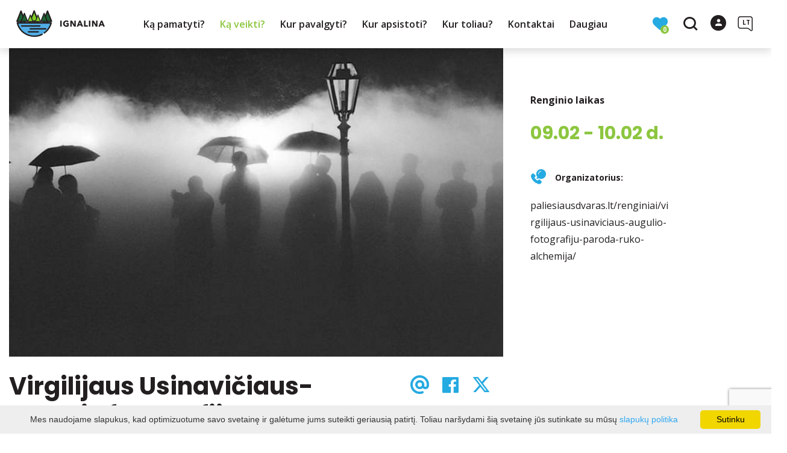

--- FILE ---
content_type: text/html; charset=UTF-8
request_url: https://www.ignalina.info/renginys/virgilijaus-usinaviciaus-augulio-fotografiju-paroda-ruko-alchemija-paliesiaus-dvare/date-20230917/
body_size: 21472
content:
<!DOCTYPE HTML >
<html lang="lt">
<head>
    <meta http-equiv="content-type" content="text/html; charset=UTF-8"/>
    <meta name="viewport" content="width=device-width, initial-scale=1.0, user-scalable=0"/>
    <title>Virgilijaus Usinavičiaus-Augulio fotografijų paroda „Rūko alchemija“ Paliesiaus dvare</title>
    <meta property="og:title" content="Virgilijaus Usinavičiaus-Augulio fotografijų paroda „Rūko alchemija“ Paliesiaus dvare"/>
            <meta property="og:description" content="Virgilijaus Usinavičiaus-Augulio fotografijų serijoje „Rūko alchemija“ tarsi išgryninamos esminės meninės fotografijos savybės, kurios..."/>
        <meta name="description" content="Virgilijaus Usinavičiaus-Augulio fotografijų serijoje „Rūko alchemija“ tarsi išgryninamos esminės meninės fotografijos savybės, kurios..." />            <meta property="fb:app_id" content="546362722465271"/>
        <meta property="og:type" content="article"/>
        <meta property="og:description" content="Virgilijaus Usinavičiaus-Augulio fotografijų serijoje „Rūko alchemija“ tarsi išgryninamos esminės meninės fotografijos savybės, kurios..."/>
        <meta property="og:url" content="https://www.ignalina.info/renginys/virgilijaus-usinaviciaus-augulio-fotografiju-paroda-ruko-alchemija-paliesiaus-dvare/"/>
                <meta property="og:image" content="https://www.ignalina.info/data/events/sharing/Paliesius_paroda.jpg"/>
        <meta property="og:image:width" content="600"/>
        <meta property="og:image:height" content="600"/>
    
            <link rel="shortcut icon" type="image/png"
              href="https://www.ignalina.info/data/settings/favicon/zalias_i_standartinis__1_1_.png"/>
        <link rel="stylesheet" href="https://stackpath.bootstrapcdn.com/bootstrap/4.1.3/css/bootstrap.min.css"
          integrity="sha384-MCw98/SFnGE8fJT3GXwEOngsV7Zt27NXFoaoApmYm81iuXoPkFOJwJ8ERdknLPMO"
          crossorigin="anonymous">
            <link rel="stylesheet"
              href="https://www.ignalina.info/templates/bebras/ignalina/css/style.css?v=1769172781">
    
    
        
        <script>
        var cookie_text = 'Mes naudojame slapukus, kad optimizuotume savo svetainę ir galėtume jums suteikti geriausią patirtį. Toliau naršydami šią svetainę jūs sutinkate su mūsų';
        var cookie_link_text = 'slapukų politika';
        var cookie_link = 'https://www.ignalina.info/info/slapuku-politika/';
        var cookie_close_text = 'Sutinku';
    </script>
    <script type="text/javascript" id="cookieinfo"
            src="https://www.ignalina.info/templates/js/cookieinfo.js?v=1769172781">
    </script>

    <link rel="canonical" href="https://www.ignalina.info/renginys/virgilijaus-usinaviciaus-augulio-fotografiju-paroda-ruko-alchemija-paliesiaus-dvare/"/>
    <link rel="alternate" href="https://www.ignalina.info/renginys/virgilijaus-usinaviciaus-augulio-fotografiju-paroda-ruko-alchemija-paliesiaus-dvare/" hreflang="lt-lt"/>

    <script type="application/ld+json">
	    {
    "@context": "http://schema.org",
    "@type": "Event",
    "name": "Virgilijaus Usinavičiaus-Augulio fotografijų paroda „Rūko alchemija“ Paliesiaus dvare",
    "image": "https://www.ignalina.info/data/events/large/Paliesius_paroda.jpg"
}
    </script>

<script type="application/ld+json">{"@context":"http://schema.org","@type":"BreadcrumbList","itemListElement":[{"@type":"ListItem","position":1,"name":"K\u0105 veikti?","item":"https://www.ignalina.info/ka-veikti/"},{"@type":"ListItem","position":2,"name":"Renginiai","item":"https://www.ignalina.info/renginiai/"},{"@type":"ListItem","position":3,"name":"Parodos","item":"https://www.ignalina.info/renginiai/parodos/"},{"@type":"ListItem","position":4,"name":"Virgilijaus Usinavi\u010diaus-Augulio fotografij\u0173 paroda \u201eR\u016bko alchemija\u201c Paliesiaus dvare","item":"https://www.ignalina.info/renginys/virgilijaus-usinaviciaus-augulio-fotografiju-paroda-ruko-alchemija-paliesiaus-dvare/"}]}</script>
    
    <script type="text/javascript" src="https://www.ignalina.info/templates/bebras/js/jquery-2.1.3.min.js"></script>
<script type="text/javascript" src="https://www.ignalina.info/templates/bebras/js/jquery.mmenu.all.js" ></script>
<script src="https://www.ignalina.info/templates/js/jquery/jquery.sumoselect.min.js"></script>
<script type="text/javascript" src="https://www.ignalina.info/templates/bebras/js/lazysizes.min.js"></script>
<script type="text/javascript" src="https://www.ignalina.info/templates/bebras/js/bootstrap.min.js"></script>
<script type="text/javascript" src="https://www.ignalina.info/templates/bebras/js/jquery.sticky-kit.min.js"></script>
<script type="text/javascript" src="https://www.ignalina.info/templates/bebras/js/swiper/swiper-bundle.min.js" ></script>
<script type="text/javascript" src="https://www.ignalina.info/templates/bebras/js/jquery.magnific-popup.min.js"></script>
<script type="text/javascript" src="https://www.ignalina.info/templates/bebras/js/collapse.js"></script>
<script src="https://www.ignalina.info/templates/js/request.js"></script>
<script type="text/javascript" src="https://www.ignalina.info/templates/js/loading.js"></script>
<script src="https://www.ignalina.info/templates/bebras/js/user.js?v=1.1"></script>
<script src="https://www.ignalina.info/templates/js/jquery/jquery-ui.min.js"></script>
<script type="text/javascript" src="https://www.ignalina.info/templates/bebras/js/perfect-scrollbar.min.js"></script>


    <script type="text/javascript" src="https://www.ignalina.info/templates/bebras/js/nouislider.min.js"></script>
        <script type="text/javascript" src="https://www.ignalina.info/templates/bebras/js/popper.min.js"></script>
    <script type="text/javascript" src="https://cdnjs.cloudflare.com/ajax/libs/ekko-lightbox/5.3.0/ekko-lightbox.min.js"></script>
    <script type="text/javascript" src="https://www.ignalina.info/templates/bebras/js/jquery.justifiedGallery.min.js"></script>
    <script type="text/javascript" src="https://www.ignalina.info/templates/bebras/js/jquery.scrollLock.js"></script>
    <script src="https://www.ignalina.info/templates/js/likedislike.js"></script>
    <script src="https://www.ignalina.info/templates/js/List/List.js?v=1769172781"></script>
    <script src="https://www.ignalina.info/templates/js/fullscreen.js"></script>
    <script src="https://www.ignalina.info/templates/js/multiple_trips.js"></script>
    <script src="https://www.ignalina.info/templates/fancybox-3.5.7/jquery.fancybox.min.js"></script>
    <script src="https://www.ignalina.info/templates/swipebox/js/jquery.swipebox.js"></script>


<link href="https://www.ignalina.info/templates/js/video-js/video-js.min.css" rel="stylesheet">
<script src="https://www.ignalina.info/templates/js/video-js/video.min.js"></script>

        <link rel="stylesheet" href="https://www.ignalina.info/templates/css/leaflet.css" crossorigin=""/>
<link rel="stylesheet" href="https://www.ignalina.info/templates/css/leaflet-custom-style.css?v=1769172781" crossorigin=""/>
<script src="https://www.ignalina.info/templates/js/leaflet.js" crossorigin=""></script>

<link rel="stylesheet" href="https://www.ignalina.info/templates/css/MarkerCluster.css" />

<link rel="stylesheet" href="https://www.ignalina.info/templates/css/MarkerCluster.Default.css" />

<!--[if lte IE 8]><link rel="stylesheet" href="https://leaflet.github.io/Leaflet.markercluster/dist/MarkerCluster.Default.ie.css" /><![endif]-->
<script src="https://www.ignalina.info/templates/js/leaflet.markercluster-src.js"></script>


<script type="text/javascript">
    base_url = 'https://www.ignalina.info/';
    window.lid = '1';
    window.base_url = 'https://www.ignalina.info/';
    window.base_url_lang = 'https://www.ignalina.info/';
    window.base_url_root = 'https://www.ignalina.info/';
</script>
<script type="text/javascript" src="https://www.ignalina.info/templates/js/leafletMap.js?v=1769172781"></script>
<link rel="stylesheet" href="https://www.ignalina.info/templates/css/leafletMap.css?v=1769172781" />



</head>
<body class="initial-load">

<!--Start of Tawk.to Script-->
<script type="text/javascript">
var Tawk_API=Tawk_API||{}, Tawk_LoadStart=new Date();
(function(){
var s1=document.createElement("script"),s0=document.getElementsByTagName("script")[0];
s1.async=true;
s1.src='https://embed.tawk.to/5b619c4ddf040c3e9e0c2b80/default';
s1.charset='UTF-8';
s1.setAttribute('crossorigin','*');
s0.parentNode.insertBefore(s1,s0);
})();
</script>
<!--End of Tawk.to Script-->



<style>
.tourism-ads {
display: none;
}

body .add-favorite {
    display: block !important;
}

.list-all #map-listings .object-cont a.list-all-card:hover {
   color: #fff;
}

a:not([href]):not([tabindex]) {
  color: #fff;
}

a:not([href]):not([tabindex]):hover {
  color: #fff;
}

.ready-cont > div .ready-one .ready-photo {
  border-radius: 5% !important;
}

.footer-bottom .footer-bottom-right-block {
  padding-right: 50px;
}

</style>
<header class="header">
    <div class="container">
        <a class="top-nav-mobile-toggle" href="#mobile-menu"><span class="bebras-icon-Menu"></span><span class="sr-only">Ignalinos rajono turizmo informacijos centras</span></a>
        <div class="logo clearfix">
            <a class="navbar-link" href="https://www.ignalina.info/">
                <img src="https://www.ignalina.info/data/settings/logo/ignalinos_turizmo_logo_vector_1_.png"
                     alt="Ignalinos rajono turizmo informacijos centras">
            </a>
        </div>
            <div class="mobile-menu" id="mobile-menu">
        <ul class="left-menu">
                                                <li>
                                                                                                            <span class=" ">Ką pamatyti?</span>
                                                                                <ul>
                    <li>
                                    <a href="https://www.ignalina.info/lankytinos-vietos/"  class="">
                        Ką pamatyti?
                    </a>
                            </li>
        
                                <li>

                                    <a href="https://www.ignalina.info/lankytinos-vietos/?filterForm[category][116]=116"                                        >
                        10 populiariausių objektų
                    </a>
                                
            </li>
                                            <li>

                                    <a href="https://www.ignalina.info/lankytinos-vietos/?filterForm[category][126]=126"                                        >
                        Su vaikais
                    </a>
                                
            </li>
                                            <li>

                                    <a href="https://www.ignalina.info/lankytinos-vietos/?filterForm[category][119]=119"                                        >
                        Skulptūros
                    </a>
                                
            </li>
                                            <li>

                                    <a href="https://www.ignalina.info/lankytinos-vietos/?filterForm[category][3]=3"                                        >
                        Muziejai ir ekspozicijos
                    </a>
                                
            </li>
                                            <li>

                                    <a href="https://www.ignalina.info/lankytinos-vietos/?filterForm[category][108]=108"                                        >
                        Gamta, apžvalgos aikštelės, pažintiniai takai, piliakalniai
                    </a>
                                
            </li>
                                            <li>

                                    <a href="https://www.ignalina.info/lankytinos-vietos/?filterForm[category][112]=112"                                        >
                        Dvarai, bažnyčios, etnografiniai kaimai, malūnai
                    </a>
                                
            </li>
                                            <li>

                                    <a href="https://www.ignalina.info/lankytinos-vietos/?filterForm[category][114]=114"                                        >
                        Atminties vietos
                    </a>
                                
            </li>
                                            <li>

                                    <a href="https://www.ignalina.info/lankytinos-vietos/?filterForm[category][117]=117"                                        >
                        Kiti objektai
                    </a>
                                
            </li>
                        </ul>
                    </li>
                                                                <li>
                                                                                                            <span class="selected ">Ką veikti?</span>
                                                                                <ul>
                    <li>
                                    <a href="https://www.ignalina.info/ka-veikti/"  class="">
                        Ką veikti?
                    </a>
                            </li>
        
                                <li>

                                    <a href="https://www.ignalina.info/bendras-zemelapis/"                                        >
                        Žemėlapis
                    </a>
                                
            </li>
                                            <li>

                                    <a href="https://www.ignalina.info/marsrutai/"                                        >
                        Maršrutai
                    </a>
                                
            </li>
                                            <li>

                                    <a href="https://www.ignalina.info/pramogos-ka-veikti/"                                        >
                        Aktyvus laisvalaikis
                    </a>
                                
            </li>
                                            <li>

                                    <a href="https://www.ignalina.info/edukacijos/"                                        >
                        Edukacijos
                    </a>
                                
            </li>
                                            <li>

                                    <a href="https://www.ignalina.info/renginiai/"                     class="selected"                    >
                        Renginiai
                    </a>
                                
            </li>
                        </ul>
                    </li>
                                                                <li>
                                                                                                            <span class=" ">Kur pavalgyti?</span>
                                                                                <ul>
                    <li>
                                    <a href="https://www.ignalina.info/maistas/"  class="">
                        Kur pavalgyti?
                    </a>
                            </li>
        
                                <li>

                                    <a href="https://www.ignalina.info/maistas/?filterForm[category][118]=118"                                        >
                        Užkandinė
                    </a>
                                
            </li>
                                            <li>

                                    <a href="https://www.ignalina.info/maistas/?filterForm[category][32]=32"                                        >
                        Restoranas
                    </a>
                                
            </li>
                                            <li>

                                    <a href="https://www.ignalina.info/maistas/?filterForm[category][33]=33"                                        >
                        Kavinė
                    </a>
                                
            </li>
                                            <li>

                                    <a href="https://www.ignalina.info/maistas/?filterForm[category][56]=56"                                        >
                        Baras
                    </a>
                                
            </li>
                                            <li>

                                    <a href="https://www.ignalina.info/maistas/?filterForm[category][71]=71"                                        >
                        Kepyklėlė
                    </a>
                                
            </li>
                        </ul>
                    </li>
                                                                <li>
                                                                                                            <span class=" ">Kur apsistoti?</span>
                                                                                <ul>
                    <li>
                                    <a href="https://www.ignalina.info/apgyvendinimas/"  class="">
                        Kur apsistoti?
                    </a>
                            </li>
        
                                <li>

                                    <a href="https://www.ignalina.info/apgyvendinimas/?filterForm[category][121]=121"                                        >
                        Apartamentai
                    </a>
                                
            </li>
                                            <li>

                                    <a href="https://www.ignalina.info/apgyvendinimas/?filterForm[category][4]=4"                                        >
                        Kaimo turizmo sodybos
                    </a>
                                
            </li>
                                            <li>

                                    <a href="https://www.ignalina.info/apgyvendinimas/?filterForm[category][12]=12"                                        >
                        Viešbučiai, poilsio ir svečių namai
                    </a>
                                
            </li>
                                            <li>

                                    <a href="https://www.ignalina.info/apgyvendinimas/?filterForm[category][18]=18"                                        >
                        Stovyklavietės ir kempingai
                    </a>
                                
            </li>
                        </ul>
                    </li>
                                                                <li>
                                                                                                            <a href="https://www.ignalina.info/info/kur-toliau/"  class="" >
                                    Kur toliau?
                                </a>
                                                                                                </li>
                                                                <li>
                                                                                                            <a href="https://www.ignalina.info/info/kontaktai-4/"  class="" >
                                    Kontaktai
                                </a>
                                                                                                </li>
                                                                <li>
                                                                                                            <span class=" ">Daugiau</span>
                                                                                <ul>
                    <li>
                                                                                                                        <a href="https://www.ignalina.info/info/naudinga-informacija-1/" class="">
                                    Daugiau
                                </a>
                                                                                </li>
        
                                <li>

                                    <span class=" ">Naudinga informacija</span>
                                    <ul>
                    <li>
                <a href="https://www.ignalina.info/info/naudinga-informacija-1/"  class="175 247 ">
                    Naudinga informacija
                </a>
            </li>
        
                                <li>

                                    <a href="https://www.ignalina.info/info/gidai/"                                        >
                        Gidai. Saugomų teritorijų lankytojo bilietas
                    </a>
                                
            </li>
                                            <li>

                                    <a href="https://www.ignalina.info/info/zemelapiai-ir-leidiniai/"                                        >
                        Žemėlapiai ir leidiniai
                    </a>
                                
            </li>
                                            <li>

                                    <a href="https://www.ignalina.info/info/transportas-ir-susisiekimas/"                                        >
                        Transportas ir susisiekimas
                    </a>
                                
            </li>
                                            <li>

                                    <a href="https://www.ignalina.info/info/suvenyrai/"                                        >
                        Suvenyrai ir vietos produkcija
                    </a>
                                
            </li>
                                            <li>

                                    <a href="https://www.ignalina.info/info/konferenciju-sales/"                                        >
                        Konferencijų salės
                    </a>
                                
            </li>
                        </ul>

            </li>
                                            <li>

                                    <span class=" ">Ignalinos rajono turizmo informacijos centras</span>
                                    <ul>
                    <li>
                <a href="https://www.ignalina.info/info/kontaktai-1/"  class="175 178 ">
                    Ignalinos rajono turizmo informacijos centras
                </a>
            </li>
        
                                <li>

                                    <a href="https://www.ignalina.info/naujienos/"                                        >
                        Naujienos
                    </a>
                                
            </li>
                                            <li>

                                    <a href="https://www.ignalina.info/info/apie-mus-1/"                                        >
                        Apie mus
                    </a>
                                
            </li>
                                            <li>

                                    <a href="https://www.ignalina.info/info/kontaktai-2/"                                        >
                        Struktūra ir kontaktinė informacija
                    </a>
                                
            </li>
                                            <li>

                                    <a href="https://www.ignalina.info/info/konkursai-ir-atrankos/"                                        >
                        Konkursai ir atrankos
                    </a>
                                
            </li>
                                            <li>

                                    <a href="https://www.ignalina.info/info/teisine-informacija/"                                        >
                        Teisinė informacija
                    </a>
                                
            </li>
                                            <li>

                                    <a href="https://www.ignalina.info/info/veiklos-sritys/"                                        >
                        Veiklos sritys
                    </a>
                                
            </li>
                                            <li>

                                    <a href="https://www.ignalina.info/info/praneseju-apsauga/"                                        >
                        Pranešėjų apsauga
                    </a>
                                
            </li>
                                            <li>

                                    <a href="https://www.ignalina.info/info/korupcijos-prevencija/"                                        >
                        Korupcijos prevencija
                    </a>
                                
            </li>
                                            <li>

                                    <a href="https://www.ignalina.info/info/veiklos-dokumentai/"                                        >
                        Administracinė informacija
                    </a>
                                
            </li>
                                            <li>

                                    <a href="https://www.ignalina.info/info/paslaugos/"                                        >
                        Paslaugos
                    </a>
                                
            </li>
                                            <li>

                                    <a href="https://www.ignalina.info/info/asmens-duomenu-apsauga/"                                        >
                        Asmens duomenų apsauga
                    </a>
                                
            </li>
                                            <li>

                                    <a href="https://www.ignalina.info/info/nuorodos/"                                        >
                        Nuorodos
                    </a>
                                
            </li>
                                            <li>

                                    <a href="https://www.ignalina.info/info/dazniausiai-uzduodami-klausimai/"                                        >
                        Dažniausiai užduodami klausimai
                    </a>
                                
            </li>
                                            <li>

                                    <a href="https://www.ignalina.info/info/konsultavimasi-su-visuomene/"                                        >
                        Konsultavimasis su visuomene
                    </a>
                                
            </li>
                        </ul>

            </li>
                                            <li>

                                    <span class=" ">Ignalinos rajono turizmo informacijos centro filialas Ignalinos sporto ir pramogų centras</span>
                                    <ul>
                    <li>
                <a href="https://www.ignalina.info/info/sporto-ir-pramogu-centras/"  class="175 244 ">
                    Ignalinos rajono turizmo informacijos centro filialas Ignalinos sporto ir pramogų centras
                </a>
            </li>
        
                                <li>

                                    <a href="https://www.ignalina.info/pramogos-ka-veikti/baseinas-ir-pirciu-kompleksas/"                                        target="_blank">
                        Baseinas ir pirčių kompleksas
                    </a>
                                
            </li>
                                            <li>

                                    <a href="https://www.ignalina.info/apgyvendinimas/ignalinos-sporto-ir-pramogu-centras/"                                        target="_blank">
                        Poilsio namai
                    </a>
                                
            </li>
                                            <li>

                                    <a href="https://www.ignalina.info/pramogos-ka-veikti/treniruokliu-sale/"                                        target="_blank">
                        Treniruoklių salė
                    </a>
                                
            </li>
                                            <li>

                                    <a href="https://www.ignalina.info/pramogos-ka-veikti/sporto-sale/"                                        target="_blank">
                        Sporto salė
                    </a>
                                
            </li>
                        </ul>

            </li>
                        </ul>
                    </li>
                                    </ul>
        <div class='mobile-language-switch' id="appendable-language-switch">
            <ul>
                                                        <li><a class='selected' href='https://www.ignalina.info/renginys/virgilijaus-usinaviciaus-augulio-fotografiju-paroda-ruko-alchemija-paliesiaus-dvare/date-20230917/'>
                            <div class='language-img'><img src='https://www.ignalina.info/templates/bebras/img/blank.gif'
                                                           class='flag flag-lt' alt="flag-icon Lietuvių"></div>
                            Lietuvių</a></li>
                                                        <li><a class='' href='https://www.ignalina.info/en/events-event/id-3480/id-3480/date-20230917/'>
                            <div class='language-img'><img src='https://www.ignalina.info/templates/bebras/img/blank.gif'
                                                           class='flag flag-en' alt="flag-icon Anglų"></div>
                            Anglų</a></li>
                                                        <li><a class='' href='https://www.ignalina.info/ru/events-event/id-3480/id-3480/date-20230917/'>
                            <div class='language-img'><img src='https://www.ignalina.info/templates/bebras/img/blank.gif'
                                                           class='flag flag-ru' alt="flag-icon Rusų"></div>
                            Rusų</a></li>
                                                        <li><a class='' href='https://www.ignalina.info/de/events-event/id-3480/id-3480/date-20230917/'>
                            <div class='language-img'><img src='https://www.ignalina.info/templates/bebras/img/blank.gif'
                                                           class='flag flag-de' alt="flag-icon Vokiečių"></div>
                            Vokiečių</a></li>
                            </ul>
        </div>
        <div class='mobile-account-block' id="menu-account-block">
    <ul class='mm-listview'>
        <li class='account-name'>
            <a class='selected'>
                <span>
                                            <span class="bebras-icon-avatar"></span>
                                    </span>
                 
            </a>
        </li>
        <li><a href='https://www.ignalina.info/profilio-redagavimas/'><span></span>Nustatymai</a></li>
                <li>
            <a href="javascript:;" onclick ="return logout();"><span></span>Atsijungti</a>
        </li>
    </ul>
</div>
        <div class="close-mm"><span class="bebras-icon-close"></span></div>
    </div>
    <div class="menu-con">
        <nav id="my-menu" class="main-menu clearfix" >
            <ul class="left-menu">
                                                                                    <li tabindex="0" class="                                                            sub-menu-parent                                                         "
                        >
                                                            <a tabindex="-1" href="https://www.ignalina.info/lankytinos-vietos/" >
                                    Ką pamatyti?
                                </a>
                                                        <div class=" scroll" >
    <div class="sub-menu-list tourism_category">
                        <div class="nav-column">
                <a href="https://www.ignalina.info/lankytinos-vietos/?filterForm[category][116]=116">
                                        <div class="sub-menu-img">
                        <div></div>
                        <img data-sizes="auto" class="image lazyload"
                            src="[data-uri]"
                            data-src="https://www.ignalina.info/templates/images/no_photo/660x440.jpg"
                            data-srcset="
                                                            https://www.ignalina.info/data/tourism/categories/list/img_0311.jpg 289w,
                                                                                        https://www.ignalina.info/data/tourism/categories/mobile/img_0311.jpg  600w
                            "
                            alt="10 populiariausių objektų"
                        >
                    </div>
                                        <div class="turism-title-box">
                        <div class="sub-menu-title">10 populiariausių objektų</div>
                        <div class="suggestions">Objektų: 10</div>
                    </div>
                </a>
            </div>
                                <div class="nav-column">
                <a href="https://www.ignalina.info/lankytinos-vietos/?filterForm[category][126]=126">
                                        <div class="sub-menu-img">
                        <div></div>
                        <img data-sizes="auto" class="image lazyload"
                            src="[data-uri]"
                            data-src="https://www.ignalina.info/templates/images/no_photo/660x440.jpg"
                            data-srcset="
                                                            https://www.ignalina.info/data/tourism/categories/list/img_0260.jpg 289w,
                                                                                        https://www.ignalina.info/data/tourism/categories/mobile/img_0260.jpg  600w
                            "
                            alt="Su vaikais"
                        >
                    </div>
                                        <div class="turism-title-box">
                        <div class="sub-menu-title">Su vaikais</div>
                        <div class="suggestions">Objektų: 22</div>
                    </div>
                </a>
            </div>
                                <div class="nav-column">
                <a href="https://www.ignalina.info/lankytinos-vietos/?filterForm[category][119]=119">
                                        <div class="sub-menu-img">
                        <div></div>
                        <img data-sizes="auto" class="image lazyload"
                            src="[data-uri]"
                            data-src="https://www.ignalina.info/templates/images/no_photo/660x440.jpg"
                            data-srcset="
                                                            https://www.ignalina.info/data/tourism/categories/list/paluses_eziukai_1_.jpg 289w,
                                                                                        https://www.ignalina.info/data/tourism/categories/mobile/paluses_eziukai_1_.jpg  600w
                            "
                            alt="Skulptūros"
                        >
                    </div>
                                        <div class="turism-title-box">
                        <div class="sub-menu-title">Skulptūros</div>
                        <div class="suggestions">Objektų: 33</div>
                    </div>
                </a>
            </div>
                                <div class="nav-column">
                <a href="https://www.ignalina.info/lankytinos-vietos/?filterForm[category][3]=3">
                                        <div class="sub-menu-img">
                        <div></div>
                        <img data-sizes="auto" class="image lazyload"
                            src="[data-uri]"
                            data-src="https://www.ignalina.info/templates/images/no_photo/660x440.jpg"
                            data-srcset="
                                                            https://www.ignalina.info/data/tourism/categories/list/img_0270_2_.jpg 289w,
                                                                                        https://www.ignalina.info/data/tourism/categories/mobile/img_0270_2_.jpg  600w
                            "
                            alt="Muziejai ir ekspozicijos"
                        >
                    </div>
                                        <div class="turism-title-box">
                        <div class="sub-menu-title">Muziejai ir ekspozicijos</div>
                        <div class="suggestions">Objektų: 12</div>
                    </div>
                </a>
            </div>
                                <div class="nav-column">
                <a href="https://www.ignalina.info/lankytinos-vietos/?filterForm[category][108]=108">
                                        <div class="sub-menu-img">
                        <div></div>
                        <img data-sizes="auto" class="image lazyload"
                            src="[data-uri]"
                            data-src="https://www.ignalina.info/templates/images/no_photo/660x440.jpg"
                            data-srcset="
                                                            https://www.ignalina.info/data/tourism/categories/list/img_0117_1_.jpg 289w,
                                                                                        https://www.ignalina.info/data/tourism/categories/mobile/img_0117_1_.jpg  600w
                            "
                            alt="Gamta, apžvalgos aikštelės, pažintiniai takai, piliakalniai"
                        >
                    </div>
                                        <div class="turism-title-box">
                        <div class="sub-menu-title">Gamta, apžvalgos aikštelės, pažintiniai takai, piliakalniai</div>
                        <div class="suggestions">Objektų: 52</div>
                    </div>
                </a>
            </div>
                                <div class="nav-column">
                <a href="https://www.ignalina.info/lankytinos-vietos/?filterForm[category][112]=112">
                                        <div class="sub-menu-img">
                        <div></div>
                        <img data-sizes="auto" class="image lazyload"
                            src="[data-uri]"
                            data-src="https://www.ignalina.info/templates/images/no_photo/660x440.jpg"
                            data-srcset="
                                                            https://www.ignalina.info/data/tourism/categories/list/img_0313_001_1_.jpg 289w,
                                                                                        https://www.ignalina.info/data/tourism/categories/mobile/img_0313_001_1_.jpg  600w
                            "
                            alt="Dvarai, bažnyčios, etnografiniai kaimai, malūnai"
                        >
                    </div>
                                        <div class="turism-title-box">
                        <div class="sub-menu-title">Dvarai, bažnyčios, etnografiniai kaimai, malūnai</div>
                        <div class="suggestions">Objektų: 39</div>
                    </div>
                </a>
            </div>
                                <div class="nav-column">
                <a href="https://www.ignalina.info/lankytinos-vietos/?filterForm[category][114]=114">
                                        <div class="sub-menu-img">
                        <div></div>
                        <img data-sizes="auto" class="image lazyload"
                            src="[data-uri]"
                            data-src="https://www.ignalina.info/templates/images/no_photo/660x440.jpg"
                            data-srcset="
                                                            https://www.ignalina.info/data/tourism/categories/list/paminklas_partizanams_1_.jpg 289w,
                                                                                        https://www.ignalina.info/data/tourism/categories/mobile/paminklas_partizanams_1_.jpg  600w
                            "
                            alt="Atminties vietos"
                        >
                    </div>
                                        <div class="turism-title-box">
                        <div class="sub-menu-title">Atminties vietos</div>
                        <div class="suggestions">Objektų: 38</div>
                    </div>
                </a>
            </div>
                                <div class="nav-column">
                <a href="https://www.ignalina.info/lankytinos-vietos/?filterForm[category][117]=117">
                                        <div class="sub-menu-img">
                        <div></div>
                        <img data-sizes="auto" class="image lazyload"
                            src="[data-uri]"
                            data-src="https://www.ignalina.info/templates/images/no_photo/660x440.jpg"
                            data-srcset="
                                                            https://www.ignalina.info/data/tourism/categories/list/120014626_255708948983282_6673232230442772698_n.jpg 289w,
                                                                                        https://www.ignalina.info/data/tourism/categories/mobile/120014626_255708948983282_6673232230442772698_n.jpg  600w
                            "
                            alt="Kiti objektai"
                        >
                    </div>
                                        <div class="turism-title-box">
                        <div class="sub-menu-title">Kiti objektai</div>
                        <div class="suggestions">Objektų: 28</div>
                    </div>
                </a>
            </div>
                </div>
</div>

                        </li>
                                                                                                        <li tabindex="0" class="selected                                                             sub-menu-parent                                                         "
                        >
                                                            <a tabindex="-1" href="https://www.ignalina.info/ka-veikti/" >
                                    Ką veikti?
                                </a>
                                                            <div class="sub-menu-col-5 scroll">
        <div class="sub-menu-list">
                                                <div class="nav-column">
                        <a class="" href="https://www.ignalina.info/bendras-zemelapis/" target="">                                                    <div class="sub-menu-img">
                                <img data-sizes="auto" class="image lazyload"
                                    src="[data-uri]"
                                    data-src="https://www.ignalina.info/templates/images/no_photo/660x440.jpg"
                                    data-srcset="
                                                                            https://www.ignalina.info/data/editable/submenu/Ignalina_stendas.jpg 205w,
                                                                                                                https://www.ignalina.info/data/editable/mobile/Ignalina_stendas.jpg  800w
                                    "
                                     alt="Žemėlapis"
                                >
                            </div>
                                                <div class="sub-menu-title">
                                Žemėlapis
                        </div>
                        </a>                                            </div>
                                                                <div class="nav-column">
                        <a class="" href="https://www.ignalina.info/marsrutai/" target="">                                                    <div class="sub-menu-img">
                                <img data-sizes="auto" class="image lazyload"
                                    src="[data-uri]"
                                    data-src="https://www.ignalina.info/templates/images/no_photo/660x440.jpg"
                                    data-srcset="
                                                                            https://www.ignalina.info/data/editable/submenu/5_1_.jpg 205w,
                                                                                                                https://www.ignalina.info/data/editable/mobile/5_1_.jpg  800w
                                    "
                                     alt="Maršrutai"
                                >
                            </div>
                                                <div class="sub-menu-title">
                                Maršrutai
                        </div>
                        </a>                                            </div>
                                                                <div class="nav-column">
                        <a class="" href="https://www.ignalina.info/pramogos-ka-veikti/" target="">                                                    <div class="sub-menu-img">
                                <img data-sizes="auto" class="image lazyload"
                                    src="[data-uri]"
                                    data-src="https://www.ignalina.info/templates/images/no_photo/660x440.jpg"
                                    data-srcset="
                                                                            https://www.ignalina.info/data/editable/submenu/_DSC1334.jpg 205w,
                                                                                                                https://www.ignalina.info/data/editable/mobile/_DSC1334.jpg  800w
                                    "
                                     alt="Aktyvus laisvalaikis"
                                >
                            </div>
                                                <div class="sub-menu-title">
                                Aktyvus laisvalaikis
                        </div>
                        </a>                                            </div>
                                                                <div class="nav-column">
                        <a class="" href="https://www.ignalina.info/edukacijos/" target="">                                                    <div class="sub-menu-img">
                                <img data-sizes="auto" class="image lazyload"
                                    src="[data-uri]"
                                    data-src="https://www.ignalina.info/templates/images/no_photo/660x440.jpg"
                                    data-srcset="
                                                                            https://www.ignalina.info/data/editable/submenu/Kaip-gyveno-musu-senoliai_1.jpg 205w,
                                                                                                                https://www.ignalina.info/data/editable/mobile/Kaip-gyveno-musu-senoliai_1.jpg  800w
                                    "
                                     alt="Edukacijos"
                                >
                            </div>
                                                <div class="sub-menu-title">
                                Edukacijos
                        </div>
                        </a>                                            </div>
                                                                <div class="nav-column">
                        <a class="selected" href="https://www.ignalina.info/renginiai/" target="">                                                    <div class="sub-menu-img">
                                <img data-sizes="auto" class="image lazyload"
                                    src="[data-uri]"
                                    data-src="https://www.ignalina.info/templates/images/no_photo/660x440.jpg"
                                    data-srcset="
                                                                            https://www.ignalina.info/data/editable/submenu/dscn0158d_38088.jpg 205w,
                                                                                                                https://www.ignalina.info/data/editable/mobile/dscn0158d_38088.jpg  800w
                                    "
                                     alt="Renginiai"
                                >
                            </div>
                                                <div class="sub-menu-title">
                                Renginiai
                        </div>
                        </a>                                            </div>
                                    </div>
    </div>

                        </li>
                                                                                                        <li tabindex="0" class="                                                            sub-menu-parent                                                         "
                        >
                                                            <a tabindex="-1" href="https://www.ignalina.info/maistas/" >
                                    Kur pavalgyti?
                                </a>
                                                        <div class=" scroll" >
    <div class="sub-menu-list tourism_category">
                        <div class="nav-column">
                <a href="https://www.ignalina.info/maistas/?filterForm[category][118]=118">
                                        <div class="sub-menu-img">
                        <div></div>
                        <img data-sizes="auto" class="image lazyload"
                            src="[data-uri]"
                            data-src="https://www.ignalina.info/templates/images/no_photo/660x440.jpg"
                            data-srcset="
                                                            https://www.ignalina.info/data/tourism/categories/list/maitinimo_ist_006_1_.jpg 289w,
                                                                                        https://www.ignalina.info/data/tourism/categories/mobile/maitinimo_ist_006_1_.jpg  600w
                            "
                            alt="Užkandinė"
                        >
                    </div>
                                        <div class="turism-title-box">
                        <div class="sub-menu-title">Užkandinė</div>
                        <div class="suggestions">Objektų: 6</div>
                    </div>
                </a>
            </div>
                                <div class="nav-column">
                <a href="https://www.ignalina.info/maistas/?filterForm[category][32]=32">
                                        <div class="sub-menu-img">
                        <div></div>
                        <img data-sizes="auto" class="image lazyload"
                            src="[data-uri]"
                            data-src="https://www.ignalina.info/templates/images/no_photo/660x440.jpg"
                            data-srcset="
                                                            https://www.ignalina.info/data/tourism/categories/list/viesbutis_zuvedra_1_.jpg 289w,
                                                                                        https://www.ignalina.info/data/tourism/categories/mobile/viesbutis_zuvedra_1_.jpg  600w
                            "
                            alt="Restoranas"
                        >
                    </div>
                                        <div class="turism-title-box">
                        <div class="sub-menu-title">Restoranas</div>
                        <div class="suggestions">Objektų: 3</div>
                    </div>
                </a>
            </div>
                                <div class="nav-column">
                <a href="https://www.ignalina.info/maistas/?filterForm[category][33]=33">
                                        <div class="sub-menu-img">
                        <div></div>
                        <img data-sizes="auto" class="image lazyload"
                            src="[data-uri]"
                            data-src="https://www.ignalina.info/templates/images/no_photo/660x440.jpg"
                            data-srcset="
                                                            https://www.ignalina.info/data/tourism/categories/list/lv_2018_07_22_039_1_.jpg 289w,
                                                                                        https://www.ignalina.info/data/tourism/categories/mobile/lv_2018_07_22_039_1_.jpg  600w
                            "
                            alt="Kavinė"
                        >
                    </div>
                                        <div class="turism-title-box">
                        <div class="sub-menu-title">Kavinė</div>
                        <div class="suggestions">Objektų: 11</div>
                    </div>
                </a>
            </div>
                                <div class="nav-column">
                <a href="https://www.ignalina.info/maistas/?filterForm[category][56]=56">
                                        <div class="sub-menu-img">
                        <div></div>
                        <img data-sizes="auto" class="image lazyload"
                            src="[data-uri]"
                            data-src="https://www.ignalina.info/templates/images/no_photo/660x440.jpg"
                            data-srcset="
                                                            https://www.ignalina.info/data/tourism/categories/list/62149151_342093366728204_2206188381988192256_o.jpg 289w,
                                                                                        https://www.ignalina.info/data/tourism/categories/mobile/62149151_342093366728204_2206188381988192256_o.jpg  600w
                            "
                            alt="Baras"
                        >
                    </div>
                                        <div class="turism-title-box">
                        <div class="sub-menu-title">Baras</div>
                        <div class="suggestions">Objektų: 2</div>
                    </div>
                </a>
            </div>
                                <div class="nav-column">
                <a href="https://www.ignalina.info/maistas/?filterForm[category][71]=71">
                                        <div class="sub-menu-img">
                        <div></div>
                        <img data-sizes="auto" class="image lazyload"
                            src="[data-uri]"
                            data-src="https://www.ignalina.info/templates/images/no_photo/660x440.jpg"
                            data-srcset="
                                                            https://www.ignalina.info/data/tourism/categories/list/pexels-eric-mufasa-578798-1397292.jpg 289w,
                                                                                        https://www.ignalina.info/data/tourism/categories/mobile/pexels-eric-mufasa-578798-1397292.jpg  600w
                            "
                            alt="Kepyklėlė"
                        >
                    </div>
                                        <div class="turism-title-box">
                        <div class="sub-menu-title">Kepyklėlė</div>
                        <div class="suggestions">Objektų: 1</div>
                    </div>
                </a>
            </div>
                </div>
</div>

                        </li>
                                                                                                        <li tabindex="0" class="                                                            sub-menu-parent                                                         "
                        >
                                                            <a tabindex="-1" href="https://www.ignalina.info/apgyvendinimas/" >
                                    Kur apsistoti?
                                </a>
                                                        <div class="sub-menu-col-cat-4 scroll" >
    <div class="sub-menu-list tourism_category">
                        <div class="nav-column">
                <a href="https://www.ignalina.info/apgyvendinimas/?filterForm[category][121]=121">
                                        <div class="sub-menu-img">
                        <div></div>
                        <img data-sizes="auto" class="image lazyload"
                            src="[data-uri]"
                            data-src="https://www.ignalina.info/templates/images/no_photo/660x440.jpg"
                            data-srcset="
                                                            https://www.ignalina.info/data/tourism/categories/list/37902375_10212109883318648_3899727663639560192_n_1_.jpg 289w,
                                                                                        https://www.ignalina.info/data/tourism/categories/mobile/37902375_10212109883318648_3899727663639560192_n_1_.jpg  600w
                            "
                            alt="Apartamentai"
                        >
                    </div>
                                        <div class="turism-title-box">
                        <div class="sub-menu-title">Apartamentai</div>
                        <div class="suggestions">Objektų: 3</div>
                    </div>
                </a>
            </div>
                                <div class="nav-column">
                <a href="https://www.ignalina.info/apgyvendinimas/?filterForm[category][4]=4">
                                        <div class="sub-menu-img">
                        <div></div>
                        <img data-sizes="auto" class="image lazyload"
                            src="[data-uri]"
                            data-src="https://www.ignalina.info/templates/images/no_photo/660x440.jpg"
                            data-srcset="
                                                            https://www.ignalina.info/data/tourism/categories/list/145841759_1397024227302201_6400097725881730943_n.jpg 289w,
                                                                                        https://www.ignalina.info/data/tourism/categories/mobile/145841759_1397024227302201_6400097725881730943_n.jpg  600w
                            "
                            alt="Kaimo turizmo sodybos"
                        >
                    </div>
                                        <div class="turism-title-box">
                        <div class="sub-menu-title">Kaimo turizmo sodybos</div>
                        <div class="suggestions">Objektų: 50</div>
                    </div>
                </a>
            </div>
                                <div class="nav-column">
                <a href="https://www.ignalina.info/apgyvendinimas/?filterForm[category][12]=12">
                                        <div class="sub-menu-img">
                        <div></div>
                        <img data-sizes="auto" class="image lazyload"
                            src="[data-uri]"
                            data-src="https://www.ignalina.info/templates/images/no_photo/660x440.jpg"
                            data-srcset="
                                                            https://www.ignalina.info/data/tourism/categories/list/viesbucio_kambarys.jpg 289w,
                                                                                        https://www.ignalina.info/data/tourism/categories/mobile/viesbucio_kambarys.jpg  600w
                            "
                            alt="Viešbučiai, poilsio ir svečių namai"
                        >
                    </div>
                                        <div class="turism-title-box">
                        <div class="sub-menu-title">Viešbučiai, poilsio ir svečių namai</div>
                        <div class="suggestions">Objektų: 7</div>
                    </div>
                </a>
            </div>
                                <div class="nav-column">
                <a href="https://www.ignalina.info/apgyvendinimas/?filterForm[category][18]=18">
                                        <div class="sub-menu-img">
                        <div></div>
                        <img data-sizes="auto" class="image lazyload"
                            src="[data-uri]"
                            data-src="https://www.ignalina.info/templates/images/no_photo/660x440.jpg"
                            data-srcset="
                                                            https://www.ignalina.info/data/tourism/categories/list/linkmenu_poilsiaviete__2__1_.jpg 289w,
                                                                                        https://www.ignalina.info/data/tourism/categories/mobile/linkmenu_poilsiaviete__2__1_.jpg  600w
                            "
                            alt="Stovyklavietės ir kempingai"
                        >
                    </div>
                                        <div class="turism-title-box">
                        <div class="sub-menu-title">Stovyklavietės ir kempingai</div>
                        <div class="suggestions">Objektų: 15</div>
                    </div>
                </a>
            </div>
                </div>
</div>

                        </li>
                                                                                                        <li tabindex="0" class="                                                             submenu-standart                                                         "
                        >
                                                            <a tabindex="-1" href="https://www.ignalina.info/info/kur-toliau/" >
                                    Kur toliau?
                                </a>
                                                        
                        </li>
                                                                                                        <li tabindex="0" class="                                                             submenu-standart                                                         "
                        >
                                                            <a tabindex="-1" href="https://www.ignalina.info/info/kontaktai-4/" >
                                    Kontaktai
                                </a>
                                                        
                        </li>
                                                                                                        <li tabindex="0" class="                                                            sub-menu-parent                                                         "
                        >
                                                                                                                                                                                    <a tabindex="-1" href="https://www.ignalina.info/info/naudinga-informacija-1/">
                                                Daugiau
                                            </a>
                                                                                                                                        <div class="sub-menu-col-3 scroll">
        <div class="sub-menu-list">
                                                <div class="nav-column">
                        <a class="" href="https://www.ignalina.info/info/naudinga-informacija-1/" target="">                                                    <div class="sub-menu-img">
                                <img data-sizes="auto" class="image lazyload"
                                    src="[data-uri]"
                                    data-src="https://www.ignalina.info/templates/images/no_photo/660x440.jpg"
                                    data-srcset="
                                                                            https://www.ignalina.info/data/editable/submenu/g0112295_.jpg 205w,
                                                                                                                https://www.ignalina.info/data/editable/mobile/g0112295_.jpg  800w
                                    "
                                     alt="Naudinga informacija"
                                >
                            </div>
                                                <div class="sub-menu-title">
                                Naudinga informacija
                        </div>
                        </a>                                                    <ul>
                                                                    <li class=""><a href="https://www.ignalina.info/info/gidai/">Gidai. Saugomų teritorijų lankytojo bilietas</a></li>
                                                                    <li class=""><a href="https://www.ignalina.info/info/zemelapiai-ir-leidiniai/">Žemėlapiai ir leidiniai</a></li>
                                                                    <li class=""><a href="https://www.ignalina.info/info/transportas-ir-susisiekimas/">Transportas ir susisiekimas</a></li>
                                                                    <li class=""><a href="https://www.ignalina.info/info/suvenyrai/">Suvenyrai ir vietos produkcija</a></li>
                                                                    <li class=""><a href="https://www.ignalina.info/info/konferenciju-sales/">Konferencijų salės</a></li>
                                                            </ul>
                                            </div>
                                                                <div class="nav-column">
                        <a class="" href="https://www.ignalina.info/info/kontaktai-1/" target="">                                                    <div class="sub-menu-img">
                                <img data-sizes="auto" class="image lazyload"
                                    src="[data-uri]"
                                    data-src="https://www.ignalina.info/templates/images/no_photo/660x440.jpg"
                                    data-srcset="
                                                                            https://www.ignalina.info/data/editable/submenu/451886371_527089269674408_1104511537238043292_n.jpg 205w,
                                                                                                                https://www.ignalina.info/data/editable/mobile/451886371_527089269674408_1104511537238043292_n.jpg  800w
                                    "
                                     alt="Ignalinos rajono turizmo informacijos centras"
                                >
                            </div>
                                                <div class="sub-menu-title">
                                Ignalinos rajono turizmo informacijos centras
                        </div>
                        </a>                                                    <ul>
                                                                    <li class=""><a href="https://www.ignalina.info/naujienos/">Naujienos</a></li>
                                                                    <li class=""><a href="https://www.ignalina.info/info/apie-mus-1/">Apie mus</a></li>
                                                                    <li class=""><a href="https://www.ignalina.info/info/kontaktai-2/">Struktūra ir kontaktinė informacija</a></li>
                                                                    <li class=""><a href="https://www.ignalina.info/info/konkursai-ir-atrankos/">Konkursai ir atrankos</a></li>
                                                                    <li class=""><a href="https://www.ignalina.info/info/teisine-informacija/">Teisinė informacija</a></li>
                                                                    <li class=""><a href="https://www.ignalina.info/info/veiklos-sritys/">Veiklos sritys</a></li>
                                                                    <li class=""><a href="https://www.ignalina.info/info/praneseju-apsauga/">Pranešėjų apsauga</a></li>
                                                                    <li class=""><a href="https://www.ignalina.info/info/korupcijos-prevencija/">Korupcijos prevencija</a></li>
                                                                    <li class=""><a href="https://www.ignalina.info/info/veiklos-dokumentai/">Administracinė informacija</a></li>
                                                                    <li class=""><a href="https://www.ignalina.info/info/paslaugos/">Paslaugos</a></li>
                                                                    <li class=""><a href="https://www.ignalina.info/info/asmens-duomenu-apsauga/">Asmens duomenų apsauga</a></li>
                                                                    <li class=""><a href="https://www.ignalina.info/info/nuorodos/">Nuorodos</a></li>
                                                                    <li class=""><a href="https://www.ignalina.info/info/dazniausiai-uzduodami-klausimai/">Dažniausiai užduodami klausimai</a></li>
                                                                    <li class=""><a href="https://www.ignalina.info/info/konsultavimasi-su-visuomene/">Konsultavimasis su visuomene</a></li>
                                                            </ul>
                                            </div>
                                                                <div class="nav-column">
                        <a class="" href="https://www.ignalina.info/info/sporto-ir-pramogu-centras/" target="">                                                    <div class="sub-menu-img">
                                <img data-sizes="auto" class="image lazyload"
                                    src="[data-uri]"
                                    data-src="https://www.ignalina.info/templates/images/no_photo/660x440.jpg"
                                    data-srcset="
                                                                            https://www.ignalina.info/data/editable/submenu/475239836_936859085293009_3819403421084773383_n.jpg 205w,
                                                                                                                https://www.ignalina.info/data/editable/mobile/475239836_936859085293009_3819403421084773383_n.jpg  800w
                                    "
                                     alt="Ignalinos rajono turizmo informacijos centro filialas Ignalinos sporto ir pramogų centras"
                                >
                            </div>
                                                <div class="sub-menu-title">
                                Ignalinos rajono turizmo informacijos centro filialas Ignalinos sporto ir pramogų centras
                        </div>
                        </a>                                                    <ul>
                                                                    <li class=""><a href="https://www.ignalina.info/pramogos-ka-veikti/baseinas-ir-pirciu-kompleksas/">Baseinas ir pirčių kompleksas</a></li>
                                                                    <li class=""><a href="https://www.ignalina.info/apgyvendinimas/ignalinos-sporto-ir-pramogu-centras/">Poilsio namai</a></li>
                                                                    <li class=""><a href="https://www.ignalina.info/pramogos-ka-veikti/treniruokliu-sale/">Treniruoklių salė</a></li>
                                                                    <li class=""><a href="https://www.ignalina.info/pramogos-ka-veikti/sporto-sale/">Sporto salė</a></li>
                                                            </ul>
                                            </div>
                                    </div>
    </div>

                        </li>
                                                </ul>

            <ul class="right-menu">
                
                                        <li class=" trips-indicator" id="my-trips-widget">
            <a href="https://www.ignalina.info/mano-keliones/" class="my-trips-link bebras-icon-pilna-sirdele">
            <span class="item-count">0</span>
        </a>
    </li>

<script type="text/javascript">
    function reloadMyTripsMenu() {
        request('my-trips-widget', {
            url: "https://www.ignalina.info/?module=tourism&action=my_trips_menu_widget_refresh",
            dataType: 'json',
            success: function (result) {
                console.log(result)
                $('#my-trips-widget').replaceWith(result.html);
            }
        });
    }
    function makeNewTrip() {
        startLoading();
        $.ajax({
            url: 'https://www.ignalina.info/?module=tourism&action=list_trips&e=new',
            dataType: 'json',
            success: function (result)
            {
                window.location.href = result.edit_link;
                stopLoading();
            }
        });
    }
</script>
                                <li class="search-block" id="search-block">
                    <a href="javascript:;" class="bebras-icon-search2" aria-label="Paieška"></a>

<div id="cd-search" class="cd-search search-input" onsubmit="searchSolr()">
    <div class="close-search"></div>
    <form action="https://www.ignalina.info/paieska/" method="get">
        <input id="searchfield" type="search" name="q" autocomplete="off" class="search-place" placeholder="Paieška">
        <label for="searchfield" class="sr-only">Paieška</label>
    </form>
    <div class="row" id="result-cont"></div>
</div>
                </li>
                                
                <li class="account" id="account-block">
    <a href="#login-pop" class="login-pop">
                    <span class="no-login bebras-icon-avatar"><span class="sr-only"> Prisijungti</span></span>
            </a>
            <div id="login-pop" class="white-popup-block mfp-hide">
    <div class="login-block">
        <button title="Close (Esc)" type="button" class="mfp-close">×</button>
        <h3>Prisijungimas / registracija</h3>
        <div class="login-block-container">
            <div class="form-zone login">
                <h3>Esama paskyra</h3>
                <form action="" id="ajaxLogin" method="post" target="_self" _lpchecked="1">
                    <div>
                        <label for="login_name">El. paštas</label>
                        <input id="login_name" class="comment-input" type="text" name="login_form[email]" value=""
                               autocomplete="off">
                    </div>
                    <div class="">
                        <label for="login-pass">Slaptažodis</label>
                        <input id="login-pass" class="comment-input" type="password" name="login_form[password]"
                               autocomplete="off">
                    </div>
                                        <div id="log-errors">

                    </div>
                    <div class="btn-area">
                        <a href="javascript:;" onclick ="$('#ajaxLogin').submit();" class="btn dark">Prisijungti</a>
                        <a id="reminder_" class="btn">Pamiršau</a>
                        <a class="register btn dark show-reg-block" href="javascript:;">Registruotis</a>
                    </div>
                </form>
            </div>
            <div class="members-cont">
                <h3>Prisijungimas su soc. paskyra</h3>
                <div class="social-login-content">
                                            <div id="facebookLoginBtn" onclick="loginFb(true);">
                            <span></span>Prisijungti su Facebook</div>
                                                                                                </div>
            </div>
        </div>
    </div>
    <div class="reg-block">
        <button title="Close (Esc)" type="button" class="mfp-close">×</button>
        <a class="btn back-login"></a>
        <h3>Registracija</h3>
        <div class="members-cont">
            <div class="form-zone">
                <form action="" id="ajaxRegister" method="post" target="_self" _lpchecked="1">
                    <input id="e_input3" name="e" value="save" type="hidden">
                    <div class="reg-input-area">
                        <div>
                            <div class="">
                                <label for="reg-name">Vardas</label>
                                <input id="reg-name" class="comment-input" type="text" name="register_form[first_name]" value=""
                                       autocomplete="off">
                            </div>
                            <div class="">
                                <label for="reg-lastname">Pavardė</label>
                                <input id="reg-lastname" class="comment-input" type="text" name="register_form[last_name]" value=""
                                       autocomplete="off">
                            </div>
                            <div class="">
                                <label for="reg-email">El. paštas</label>
                                <input id="reg-email" class="comment-input" type="text" name="register_form[email]" value=""
                                       autocomplete="off">
                            </div>
                        </div>
                        <div>
                            <div class="">
                                <label for="reg-pass">Slaptažodis</label>
                                <input id="reg-pass" class="comment-input" type="password" name="register_form[password]"
                                       autocomplete="off">
                            </div>
                            <div class="">
                                <label for="reg-pass2">Pakartoti slaptažodį</label>
                                <input id="reg-pass2" class="comment-input" type="password" name="register_form[password2]"
                                       autocomplete="off">
                            </div>
                        </div>
                    </div>
                                                            <div class="privat-rules">
                        Registruodamiesi jūs sutinkate su mūsų <a target="_blank" href="https://www.ignalina.info/info/privatumo-politika/">Privatumo politika</a>
                    </div>
                                        <a href="javascript:;" onclick ="$('#ajaxRegister').submit();" class="register btn">Registruotis</a>
                    <div id="reg-errors">
                    </div>
                </form>
            </div>
        </div>
    </div>
    <div class="form-zone pass-reminder">
        <button title="Close (Esc)" type="button" class="mfp-close">×</button>
        <a class="btn back-login"></a>
        <h3>Slaptažodžio priminimas</h3>
        <form action="" id="ajaxReminder" method="post" target="_self" _lpchecked="1">
            <input id="e_input2" name="e" value="save" type="hidden">

            <div class="">
                <label for="remind_email">El. paštas</label>
                <input id="remind_email" class="comment-input" type="text" name="f[email]" value=""
                       autocomplete="off">
            </div>

            <div class="btn-area">
                <a href="javascript:;" onclick ="$('#ajaxReminder').submit();" id="reminder_" class="btn">Priminti</a>
            </div>
            <div id="remind-errors">
            </div>
        </form>
    </div>
</div>
<script type="text/javascript">

    var reminder_errors = $('#remind-errors');
    $('#ajaxReminder').submit(function ()
    {
        var form = $(this).serialize();

        startLoading();
        reminder_errors.html('');
        $.ajax({
            url: "https://www.ignalina.info/?module=members&action=psw_recovery",
            data: form,
            type: "POST",
            dataType: 'json',
            success: function (result)
            {
                stopLoading();
                if (result.message)
                reminder_errors.append('<div class="space-bracket red"><span>' + result.message + '</span></div>');
            }
        });

        return false;
    });

    var login_errors = $('#log-errors');
    $('#ajaxLogin').submit(function ()
    {
        var form = $(this).serialize();

        startLoading();
        login_errors.html('');
        $.ajax({
            url: "https://www.ignalina.info/?module=members&action=login",
            data: form,
            type: "POST",
            dataType: 'json',
            success: function (result)
            {
                stopLoading();
                if (result.errors)
                {
                    $.each(result.errors, function (i, val)
                    {
                        login_errors.append('<div class="space-bracket red"><span>' + val + '</span></div>');
                    });
                }
                else
                {
                    var magnificPopup = $.magnificPopup.instance;
                    magnificPopup.close();
                    afterLogin();
                }
            }
        });

        return false;
    });

    var register_errors = $('#reg-errors');
    $('#ajaxRegister').submit(function ()
    {
        startLoading();
        var form = $(this).serialize();
        register_errors.html('');
        $.ajax({
            url: "https://www.ignalina.info/?module=members&action=register",
            data: form,
            type: "POST",
            dataType: 'json',
            success: function (result)
            {
                stopLoading();
                if (result.errors)
                {
                    $.each(result.errors, function (i, val)
                    {
                        register_errors.append('<div class="space-bracket red"><span>' + val + '</span></div>');
                        return false;
                    });
                }
                else
                {
                    var success_text = "Registracija sėkminga";
                    var email_text = "El. paštu išsiuntėme aktyvacijos nuorodą";
                    register_errors.append('<div class="space-bracket red"><span>' + success_text + '</span></div>');
                    register_errors.append('<div class="space-bracket red"><span>' + email_text + '</span></div>');
                }
            }
        });

        return false;
    });

    $(function ()
    {
        $('.login-pop').magnificPopup({
            type: 'inline',
            preloader: false,
            focus: '#username',
            modal: true
        });

        $(".show-reg-block").on('click', function() {
            $(".login-block").slideUp();
            $(".reg-block").slideDown();
        });

        $(".back-login").on('click', function() {
            $(".login-block").slideDown();
            $(".reg-block, .form-zone.pass-reminder").slideUp();
        });

        $("#reminder_").on("click", function(){
            $(".login-block").slideUp();
            $(".form-zone.pass-reminder").slideDown();
        });
    });
</script>
    </li>

                <li class="sub-menu-parent language-switch mobile-language-switch d-none">
                                                                                                <a class="kalba">
                                <span>Kalba</span>
                            </a>
                                                                                                                                                                                                                                                                             <ul class="sub-menu">
                        <div>
                            
                                                                                                                                                                                                                                                                                                                                                
                                                                <li class="selected-language">
                                    <a href="//renginys/virgilijaus-usinaviciaus-augulio-fotografiju-paroda-ruko-alchemija-paliesiaus-dvare/date-20230917/">
                                        <span class="mobile"><span><img src="https://www.ignalina.info/templates/bebras/img/blank.gif" class="flag flag-lt" alt="flag-icon Lietuvių"></span> Lietuvių</span>
                                    </a>
                                </li>

                            
                                                                                                                                                                                                                                                                                                                                                
                                                                <li>
                                    <a href="/en/events-event/id-3480/id-3480/date-20230917/">
                                        <span class="mobile"><span><img src="https://www.ignalina.info/templates/bebras/img/blank.gif" class="flag flag-en" alt="flag-icon Anglų"></span> Anglų</span>
                                    </a>
                                </li>

                            
                                                                                                                                                                                                                                                                                                                                                
                                                                <li>
                                    <a href="/ru/events-event/id-3480/id-3480/date-20230917/">
                                        <span class="mobile"><span><img src="https://www.ignalina.info/templates/bebras/img/blank.gif" class="flag flag-ru" alt="flag-icon Rusų"></span> Rusų</span>
                                    </a>
                                </li>

                            
                                                                                                                                                                                                                                                                                                                                                
                                                                <li>
                                    <a href="/de/events-event/id-3480/id-3480/date-20230917/">
                                        <span class="mobile"><span><img src="https://www.ignalina.info/templates/bebras/img/blank.gif" class="flag flag-de" alt="flag-icon Vokiečių"></span> Vokiečių</span>
                                    </a>
                                </li>

                                                    </div>
                    </ul>
                </li>

                <li class="sub-menu-parent language-switch">
                                                                                                <a href="">
                                <span>LT</span>
                            </a>
                                                                                                                                                                                                                                                        
                    <ul>
                        
                                                                                                                
                                                                                                                                                                                                                                                                                                                                        <li class="active">
                                <a href="//renginys/virgilijaus-usinaviciaus-augulio-fotografiju-paroda-ruko-alchemija-paliesiaus-dvare/date-20230917/">
                                    <div>
                                        <img src="https://www.ignalina.info/templates/bebras/img/blank.gif"
                                             class="flag flag-lt"
                                             alt="flag-icon Lietuvių">
                                    </div>
                                    Lietuvių
                                </a>
                            </li>
                        
                                                                                                                
                                                                                                                                                                                                                                                                                                                                        <li >
                                <a href="/en/events-event/id-3480/id-3480/date-20230917/">
                                    <div>
                                        <img src="https://www.ignalina.info/templates/bebras/img/blank.gif"
                                             class="flag flag-en"
                                             alt="flag-icon Anglų">
                                    </div>
                                    Anglų
                                </a>
                            </li>
                        
                                                                                                                
                                                                                                                                                                                                                                                                                                                                        <li >
                                <a href="/ru/events-event/id-3480/id-3480/date-20230917/">
                                    <div>
                                        <img src="https://www.ignalina.info/templates/bebras/img/blank.gif"
                                             class="flag flag-ru"
                                             alt="flag-icon Rusų">
                                    </div>
                                    Rusų
                                </a>
                            </li>
                        
                                                                                                                
                                                                                                                                                                                                                                                                                                                                        <li >
                                <a href="/de/events-event/id-3480/id-3480/date-20230917/">
                                    <div>
                                        <img src="https://www.ignalina.info/templates/bebras/img/blank.gif"
                                             class="flag flag-de"
                                             alt="flag-icon Vokiečių">
                                    </div>
                                    Vokiečių
                                </a>
                            </li>
                                            </ul>
                </li>
                            </ul>

            <div class="menu-bg"></div>

            <div class="mob-menu" style="float: right;">
                <div class="mobile-search-block"> <a class="bebras-icon-search2" id="mobile-search-trigger"></a>

<div id="cd-search" class="cd-search search-input" onsubmit="searchSolr()">
    <div class="close-search"></div>
    <form action="https://www.ignalina.info/paieska/" method="get">
        <input id="searchfield-mobile" type="search" name="q" autocomplete="off" class="search-place" placeholder="Paieška">
        <label for="searchfield-mobile" class="sr-only">Paieška</label>
    </form>
    <div class="row" id="result-cont-mobile"></div>
</div>
</div>
                                                                    <div class="trips-indicator trips-indicator-mobile" id="my-trips-widget">
            <a href="https://www.ignalina.info/mano-keliones/" class="my-trips-link bebras-icon-pilna-sirdele">
            <span class="item-count">0</span>
        </a>
    </div>

<script type="text/javascript">
    function reloadMyTripsMenu() {
        request('my-trips-widget', {
            url: "https://www.ignalina.info/?module=tourism&action=my_trips_menu_widget_refresh&mobile=1",
            dataType: 'json',
            success: function (result) {
                console.log(result)
                $('#my-trips-widget').replaceWith(result.html);
            }
        });
    }
    function makeNewTrip() {
        startLoading();
        $.ajax({
            url: 'https://www.ignalina.info/?module=tourism&action=list_trips&e=new',
            dataType: 'json',
            success: function (result)
            {
                window.location.href = result.edit_link;
                stopLoading();
            }
        });
    }
</script>
                            </div>
        </nav>
    </div>
    <script type="text/javascript">
    $(".search-input input").keyup(function(e) {
        if (e.keyCode === 27) {
            $(".search-block > a").removeClass('selected');
            $('.search-block').removeClass('show-search');
        }
    });

    if($( window ).width() >= 1160) {
        searchfield = $('#searchfield');
    } else {
        searchfield = $('#searchfield-mobile');
    }

    let searchTimeout;
    let current;
    $(window).load(function(){
        searchfield.keyup(function(e){
            if (e.which !== 40 && e.which !== 38) { // down
                clearTimeout(searchTimeout);
                searchTimeout = setTimeout(searchSolr, 300);
            } else {
                walkSuggestions(e.which)
            }
        });
    });

    let typedValue = "";

    function searchSolr(){
        if(searchfield.val().length == 0){
            $('#result-cont').html('');
            $('.cd-search').removeClass('is-visible');
            $('header.small-header').removeClass('mob-search-active');
            return;
        }

        request('searchSuggestions', {
            type: 'POST',
            url: 'https://www.ignalina.info/?module=search&action=suggestions&lang_code=1',
            data : {
                ajax : 1,
                index: 1,
                query : searchfield.val()
            },
            success: function(result){
                if($( window ).width() >= 1160) {
                    $('#result-cont').html(result);
                    current = null;
                    typedValue = searchfield.val();
                } else {
                    $('#result-cont-mobile').html(result);
                }
            }
        });
    }


    $('.search-block > a').on('click', function(event){
        if ($('#searchfield').val() &&  $('.cd-search').hasClass('is-visible')) {
            $('#searchfield').parent().submit();
        }
        toggleSearch();
        if (!$('#searchfield').is(":empty")) {

        }
    });


    $('.close-search').on('click', function(event){
        event.preventDefault();
        toggleSearch("close");
    });


    jQuery(document).on('keyup',function(evt) {
        if (evt.keyCode == 27) {
            event.preventDefault();
            toggleSearch("close");
        }
    });


    function toggleSearch(type) {
        searchSolr();
        if(type=="close") {
            $('header.small-header').removeClass('mob-search-active');
            $('.search-block').removeClass('show-search');
            $('.cd-search').removeClass('is-visible');
            $(".search-block").removeClass('selected');
            $('body').removeClass('stop-scrolling');
            $('.menu-bg').removeClass('active-menu-bg');
        } else {
            //toggle search visibility
            $('header.small-header').toggleClass('mob-search-active');
            $('body').toggleClass('stop-scrolling');
            $('.search-block').toggleClass('show-search');
            $('.cd-search').toggleClass('is-visible');
            $('.search-block').toggleClass('selected');
            $('.menu-bg').toggleClass('active-menu-bg');
            var input = document.getElementById('searchfield');
            input.focus();
            input.select();
            if($(window).width() > 1190 && $('.cd-search').hasClass('is-visible')) $('.cd-search').find('input[type="search"]').focus();
        }
    }

    $(document).mouseup(function(e)
    {
        var container = $(".cd-search");

        // if the target of the click isn't the container nor a descendant of the container
        if (!container.is(e.target) && container.has(e.target).length === 0)
        {
            toggleSearch("close");
        }
    });

    //mobile

    $('#mobile-search-trigger').on('click', function(event){
        event.preventDefault();
        toggleSearch();
    });

    $( document ).ready(function() {
       $('.hp-search .search-place').keydown(function(e) {
           var code = e.key;
           var value = $(this).val();
           if(code === "Enter") {
               e.preventDefault();
           }
           if( $(".mobile-search-block").css('display') == 'none') {
               $('.search-block > a').trigger( "click" );
               $('#searchfield').val(value);
           } else {
               $('#mobile-search-trigger').trigger( "click" );
               $('#searchfield-mobile').val(value);
               $('#searchfield-mobile').focus();
           }
           this.value = '';
       })
    });

    function goNext(){
        if (current){
            if(current.next().length !== 0) {
                let next = current.next();
                let previous = current;
                change(previous, next);
            }
        } else {
            current = $('.suggestion-item').first();
            change(null, current);
        }
    }

    function goPrevious(){
        if (current){
            if(current.prev().length !== 0) {
                let next = current.prev();
                let previous = current;
                change(previous, next);
            } else{
                change(current, null)
            }
        } else {
            current = $('.suggestion-item').last();
            change(null, current);
        }
    }

    function change(previous, next) {
        if (previous)
            previous.css('background-color', '#fff');
        if (next){
            current = next;
            next.css("background-color", "#efefef");
            let text = $('a', next).text();
            searchfield.val(text)
        } else {
            searchfield.val(typedValue)
        }
    }
    
    function walkSuggestions(key) {

        if (key === 40) { // down
            goNext();
        } else if (key === 38) { // up
            goPrevious();
        }
    }

</script>


    </div>
</header>
<div id="class_change" class="wrap container-fluid bootstrap-list event-view">
    <div class="row">
        <div class="col-xl-8 col-lg-7 col-md-6 col-sm-12">

<script type="application/ld+json">
{
  
  "@context": "https://schema.org",
  "inLanguage": "LT",

      "@type": "Event",
  
  "name": "Virgilijaus Usinavi\u010diaus-Augulio fotografij\u0173 paroda \u201eR\u016bko alchemija\u201c Paliesiaus dvare",

  "description": "   Virgilijaus Usinavi\u010diaus-Augulio fotografij\u0173 serijoje &bdquo;R\u016bko alchemija&ldquo; tarsi i&scaron;gryninamos esmin\u0117s menin\u0117s fotografijos savyb\u0117s, kurios formavosi ir keit\u0117si nuo pat XIX a. vidurio iki XX a. antrosios pus\u0117s. Autorius vadovaujasi tradiciniais fotografijos menin\u0117s vert\u0117s kriterijais, sujungdamas vaizdingos, tapybi&scaron;kos,...",
  "url": "https://www.ignalina.info/index.php?module=events&action=event&id=3480",
  
  "image": {
	"@type": "ImageObject",
	"caption": "Virgilijaus Usinavi\u010diaus-Augulio fotografij\u0173 paroda \u201eR\u016bko alchemija\u201c Paliesiaus dvare",
	"representativeOfPage": true,
	"contentUrl": "https://www.ignalina.info/data/events/large/Paliesius_paroda.jpg",
    "url": "https://www.ignalina.info/index.php?module=events&action=event&id=3480"
  },

  // * is "1.3.3 Renginiu vieta" lenteles
  "location": {
    "@type": "Place",
    "name": null,
	"telephone": "",
    "address": {
      "@type": "PostalAddress", // * irasyt
	  "addressCountry": "LT",// * irasyt
      "addressLocality": null, //* speju kad cia savivaldybe
      "streetAddress": null
    },
	  "geo": {
		"@type": "GeoCoordinates",
		"latitude": "",
		"longitude": ""
	  }
    },


 //* Jeigu nurodyta bent viena zemiau esanti reiksme spaudina Organizatoriu
 
   	"startDate": "2023-09-02",
	"endDate": "2023-10-02"    
   }
</script>
<div id="left_side">
            <div class="main-view-photo">
            <a href="https://www.ignalina.info/data/events/large/Paliesius_paroda.jpg" data-fancybox="gallery" data-caption="">
                <img data-sizes="auto" class="image lazyload"
                     src="[data-uri]"
                     data-src="https://www.ignalina.info/data/events/landing/Paliesius_paroda.jpg"
                     data-srcset="https://www.ignalina.info/data/events/landing/Paliesius_paroda.jpg 653w"
                     alt="Virgilijaus Usinavičiaus-Augulio fotografijų paroda „Rūko alchemija“ Paliesiaus dvare"
                >
            </a>
        </div>
        <div class="object-details">
        
        
            <script src="https://www.google.com/recaptcha/api.js?render=6LdOi-oUAAAAAKU10U45LcmDtnG2HbrucVNQ2xIq"></script>
    <script>window.gcaptcha_key = "6LdOi-oUAAAAAKU10U45LcmDtnG2HbrucVNQ2xIq"</script>
<div class="share-block">
    <div id="socialShare" class="btn-group share-group">
        <ul class="share-list">
            <li>
                <a data-original-title="Email" rel="tooltip" class="share btn btn-mail email-popup"
                   data-placement="left" href="#email-popup">
                    <i class="bebras-icon-email2"> <span class="sr-only">Email</span></i>
                </a>
            </li>
            <li>
                <a data-original-title="Facebook" rel="tooltip" class="share btn btn-facebook"
                   data-placement="left" href="https://www.ignalina.info/renginys/virgilijaus-usinaviciaus-augulio-fotografiju-paroda-ruko-alchemija-paliesiaus-dvare/date-20230917/" name="fb">
                    <i class="fa fa-facebook-official"> <span class="sr-only">Facebook</span></i>
                </a>
            </li>
            <li>
                <a data-original-title="X" rel="tooltip" class="share btn btn-twitter"
                   data-placement="left" href="https://www.ignalina.info/renginys/virgilijaus-usinaviciaus-augulio-fotografiju-paroda-ruko-alchemija-paliesiaus-dvare/date-20230917/" name="tw">
                    <i class="bebras-icon-x"> <span class="sr-only">X</span></i>
                </a>
            </li>
        </ul>
        <!-- Email popup -->
        <div id="email-popup" class="email-form white-popup-block mfp-hide">
            <h3>Dalintis nuoroda el. paštu</h3>
            <form id="email_share">
                <input spellcheck="false" type="text" class="email-input" name="f[from]" id="share-email"
                       placeholder="Jūsų elektroninis paštas">
                <label for="share-email" class="sr-only">Jūsų elektroninis paštas</label>
                <input spellcheck="false" type="text" class="email-input" name="f[emails]" id="share-emails"
                       placeholder="Gavėjų el. pašto adresai atskirti ,">
                <label for="share-emails" class="sr-only">Gavėjų el. pašto adresai atskirti ,</label>
                <input type="submit" class="send-email btn dark" value="Siųsti">
            </form>
            <script>
                $('#email_share').submit(function(e){
                    e.preventDefault();
                    var form = $(this);
                    var URL = "https://www.ignalina.info/events-send_email/id-3480/";

                    grecaptcha.ready(function () {
                        // console.log("Captcha loaded, key: ",window.gcaptcha_key);
                        grecaptcha.execute(window.gcaptcha_key, {
                            action: 'create_email'
                        }).then(function (token) {
                            // console.log("Captcha token received", token);
                            form.prepend('<input type="hidden" name="g-recaptcha-response" value="' + token + '">');

                            jQuery.ajax(
                                {
                                    type: 'POST',
                                    url: URL,
                                    data: form.serialize(),
                                    dataType: "json",
                                    beforeSend: function () {
                                        $('input', form).removeClass('err');
                                    },
                                    success: function (result) {
                                        if (result.success) {
                                            showMessage(result.message);
                                            $.magnificPopup.close();
                                        } else {
                                            $.each(result.errors, function (i, val) {
                                                showMessage(val, 'err');
                                            });
                                        }
                                    }
                                });
                        });
                    });

                    return false;
                });

                $(document).ready(function ()
                {
                    $('.email-popup').magnificPopup({
                        type: 'inline',
                        preloader: false,
                        focus: '#name',

                        // When elemened is focused, some mobile browsers in some cases zoom in
                        // It looks not nice, so we disable it:
                        callbacks: {
                            beforeOpen: function ()
                            {
                                if ($(window).width() < 700)
                                {
                                    this.st.focus = false;
                                }
                                else
                                {
                                    this.st.focus = '#name';
                                }
                            }
                        }
                    });
                });
            </script>

        </div>
    </div>
    <script type="text/javascript">
        $('.btn-share').on('click', function ()
        {
            $(this).parent().addClass('open');
        });

        $(document).click(function (e)
        {
            var target = e.target;

            if (!$(target).is('#socialShare') && !$(target).parents().is('#socialShare'))
            {
                $('#socialShare').removeClass('open');
            }
        });

        $('.share').click(function (e)
        {
            e.preventDefault();
            var a = this.name;
            console.log(this.href);

            if (a == 'fb')
            {
                Share('https://www.facebook.com/sharer/sharer.php?u=' + encodeURIComponent(this.href));
            }

            if (a == 'tw')
            {
                Share('https://twitter.com/intent/tweet?text=' + encodeURIComponent(this.href));
            }

            if (a == 'g+')
            {
                Share('https://plus.google.com/share?url=' + encodeURIComponent(this.href));
            }

        });

        function Share(url)
        {
            window.open(url, 'name', 'height=550,width=550');
        }


    </script>
</div>


        <h1>Virgilijaus Usinavičiaus-Augulio fotografijų paroda „Rūko alchemija“ Paliesiaus dvare</h1>

        <div class="category">Parodos</div>


        <div class="content-list">

            <div class="content">
                <p>Virgilijaus Usinavičiaus-Augulio fotografijų serijoje „Rūko alchemija“ tarsi išgryninamos esminės meninės fotografijos savybės, kurios formavosi ir keitėsi nuo pat XIX a. vidurio iki XX a. antrosios pusės. Autorius vadovaujasi tradiciniais fotografijos meninės vertės kriterijais, sujungdamas vaizdingos, tapybiškos, vadinamosios piktorialistinės fotografijos estetiką su modernistiniu kadro „grynumo“ reikalavimu, kuris atmeta bet kokias manipuliacijas pradiniu fotografiniu atvaizdu. Virgilijaus darbai priklauso tam fotografijos meno laukui, kuriame svarbiausias yra pats atvaizdas ir jo unikalumas, kur dar nėra postmodernistinių abejonių kūrinio originalumu ar šiuolaikiniam menui būdingų nuorodų į kontekstus už meno ribų.</p>

<p>Viena iš meninės fotografijos savybių, išryškėjanti serijoje „Rūko alchemija“, – tai autoriaus gebėjimas kraštovaizdį, miesto aplinką ir įvairius objektus atitolinti nuo kasdienio jų suvokimo ir parodyti kaip dėmesio vertus, estetinį pasigėrėjimą teikiančius vaizdus. Fotografijose tai, kas atrodo nereikšminga, tampa svarbu, kas apleista ir negražu – fotogeniška, o nepastebimos akimirkos virsta intriguojančiomis pasakojimo užuominomis.</p>

<p>Kitas ryškus darbų bruožas – tai meninei fotografijai svarbus individualus, subjektyvus autoriaus matymas. Jis serijoje „Rūko alchemija“ yra intuityvus, neapribotas jokių išankstinių fotografo nuostatų, apibrėžtos tematikos ar sugalvotų koncepcijų. Tačiau tuo pat metu autoriaus žvilgsnis yra ir labai nuoseklus bei atpažįstamas, susiejantis atskirus darbus į vieningą seriją. V. Usinavičius-Augulis renkasi panoraminį formatą ir išnaudoja jo teikiamas galimybes: sukuria fizinės erdvės ir minties lakoniškumo įspūdį, leidžia žiūrovo žvilgsniui laisvai keliauti po atvaizdą, pratęsia kūrinio patyrimą, sukuria lėto atvaizdo suvokimo galimybę. Taip fotografijos tampa tylos ir ramybės šaltiniais, kurie, kaip teigia autorius, yra „tie gamtos ir žmogaus resursai, kurie šiuolaikiniame pasaulyje senka kartu su kitais gyvybiškai svarbiais žemės ištekliais“.</p>

<p>Parodos autorius kuria alternatyvą šiandieniam vaizdų pertekliui, greitam jų vartojimui ir nepasitikėjimui atvaizdo autentiškumu, kurį lemia skaitmeninės technologijos. Ekspozicijoje rodomi autoriniai, analoginiai fotografijų atspaudai, kurie perteikia vaizdą būtent taip, kaip jį įsivaizduoja autorius ir įkūnija fotografo autorinę viziją. Dabartinio nepaliaujamo vaizdų antplūdžio ir jų nuvertėjimo akivaizdoje toks nuotraukų pateikimas grąžina galimybę fotografiją patirti kaip vienetinį meno kūrinį. Be to, sukurdamas vertingą atvaizdą autorius leidžia tikėtis, kad jis bus išsaugotas ateičiai ir taip fotografiją vėl susieja su atmintimi – asmenine ir kolektyvine, įsisąmoninta ir pasąmonine.</p>

<p>Tačiau atmintis fotografijose nėra dokumentinė, fotografo darbai ne įamžina ir atvaizduoja įvykius, bet sužadina prisiminimus apie praeitį, kuri gali būti ir tikra, ir įsivaizduojama. Tiksliau, autoriaus darbai primena mitinį laiką, kuris egzistuoja ne gilioje praeityje, bet už ar šalia mums įprastos, linijinės kasdienio laiko tėkmės. Kernavės vaizdai, kuriuose nėra šiuolaikinės civilizacijos žymių, o tie žmogaus sukurti objektai, kuriuos užfiksavo fotografo kamera, susiję su senuoju pagonišku tikėjimu. Apgaubta rūko reali vietovė, jos piliakalniai fotografijose atrodo kaip pirmapradė pasaulio sutvėrimo vieta. Kitos fotografijos tarsi parodo, kaip šis pirmapradis pasaulis buvo apgyvendintas žmogaus, kokius, dabar apleistus ir pamirštus, pėdsakus po savęs jis paliko įvairiais laikotarpiais. Šiandieninius Lietuvos miestų vaizdus dengia ir nuo atpažįstamos dabarties fotografijose atitolina ta pati migla, regis, atkeliavusi iš praeities. Šiame mitiniame pasaulėvaizdyje kūrimo ir nykimo ciklai vis pasikartoja, konkreti nuotraukoje užfiksuota vietovė ir tiksli data tampa nebesvarbios.</p>

<p>Tokia yra „Rūko alchemija“ – ji padeda Virgilijui siekti savo kūrybinio tikslo ir kurti fotografiją, kuri, kaip pats autorius sako, „pasakoja, kelia įspūdžius ir prisiminimus“. Be to, tokia kūrybinė alchemija fotografui leidžia vizualizuoti dvasinį pasaulį materialioje regimybėje, susieti mitinį laiką su kasdienybe ir padėti joje įžvelgti prasmingos būties galimybę.</p>

<p>Fotografijos kritikas ir teoretikas, fotografas dr. Tomas Pabedinskas</p>

            </div>

        </div>

        
                    <div class="other-events event-list list">

                <h3>Panašūs renginiai</h3>

                <div class="objects-list row">
                    

        <div class="object-cont col-xl-4 col-lg-6 col-md-12">
        <a href="https://www.ignalina.info/renginys/fotografiju-paroda-ar-skiriate-laiko/date-20251208/" class="component-reload">
                                                    <div class="object-photo">
                                    <picture class="events-list-picture">
                        <source media="(max-width: 1354px)" srcset="https://www.ignalina.info/data/events/list-mobile/paluses_biblioteka.jpg">
                        <source media="(min-width: 1355px)" srcset="https://www.ignalina.info/data/events/list/paluses_biblioteka.jpg">
                        <img src="https://www.ignalina.info/data/events/mobile/paluses_biblioteka.jpg" alt="Fotografijų paroda &quot;Ar skiriate laiko?&quot;">
                    </picture>
                            </div>

            
            
            <div class="event-date">
                12.08 - 01.30 d.
            </div>

            <div class="object-title">
                Fotografijų paroda &quot;Ar skiriate laiko?&quot;
            </div>

            <div class="object-category">
                Parodos
            </div>
        </a>
    </div>
            <div class="object-cont col-xl-4 col-lg-6 col-md-12">
        <a href="https://www.ignalina.info/renginys/aruno-edvardo-vaitkaus-darbu-paroda-ramybes-droziniai/date-20251210/" class="component-reload">
                                                    <div class="object-photo">
                                    <picture class="events-list-picture">
                        <source media="(max-width: 1354px)" srcset="https://www.ignalina.info/data/events/list-mobile/597021981_1349036813685620_7300037966732574139_n.jpg">
                        <source media="(min-width: 1355px)" srcset="https://www.ignalina.info/data/events/list/597021981_1349036813685620_7300037966732574139_n.jpg">
                        <img src="https://www.ignalina.info/data/events/mobile/597021981_1349036813685620_7300037966732574139_n.jpg" alt="Arūno Edvardo Vaitkaus darbų paroda „Ramybės drožiniai“">
                    </picture>
                            </div>

            
            
            <div class="event-date">
                12.10 - 01.30 d.
            </div>

            <div class="object-title">
                Arūno Edvardo Vaitkaus darbų paroda „Ramybės drožiniai“
            </div>

            <div class="object-category">
                Parodos
            </div>
        </a>
    </div>
            <div class="object-cont col-xl-4 col-lg-6 col-md-12">
        <a href="https://www.ignalina.info/renginys/elenos-risakovienes-neriniu-ir-mezginiu-paroda-is-ranku-i-sirdi/date-20260112/" class="component-reload">
                                                    <div class="object-photo">
                                    <picture class="events-list-picture">
                        <source media="(max-width: 1354px)" srcset="https://www.ignalina.info/data/events/list-mobile/607538461_122230437398256313_188197095858163158_n_001.jpg">
                        <source media="(min-width: 1355px)" srcset="https://www.ignalina.info/data/events/list/607538461_122230437398256313_188197095858163158_n_001.jpg">
                        <img src="https://www.ignalina.info/data/events/mobile/607538461_122230437398256313_188197095858163158_n_001.jpg" alt="Elenos Risakovienės nėrinių ir mezginių paroda „Iš rankų į širdį“">
                    </picture>
                            </div>

            
            
            <div class="event-date">
                Sausio 12 - 30 d.
            </div>

            <div class="object-title">
                Elenos Risakovienės nėrinių ir mezginių paroda „Iš rankų į širdį“
            </div>

            <div class="object-category">
                Parodos
            </div>
        </a>
    </div>
            <div class="object-cont col-xl-4 col-lg-6 col-md-12">
        <a href="https://www.ignalina.info/renginys/paroda-lietuvos-zydai-uz-gelezines-uzdangos/date-20260108/" class="component-reload">
                                                    <div class="object-photo">
                                    <picture class="events-list-picture">
                        <source media="(max-width: 1354px)" srcset="https://www.ignalina.info/data/events/list-mobile/e4edc4ee-9c13-45a4-b2a4-60cee72ea3a6.png">
                        <source media="(min-width: 1355px)" srcset="https://www.ignalina.info/data/events/list/e4edc4ee-9c13-45a4-b2a4-60cee72ea3a6.png">
                        <img src="https://www.ignalina.info/data/events/mobile/e4edc4ee-9c13-45a4-b2a4-60cee72ea3a6.png" alt="Paroda „Lietuvos žydai už geležinės uždangos“">
                    </picture>
                            </div>

            
            
            <div class="event-date">
                Sausio 08 - 30 d.
            </div>

            <div class="object-title">
                Paroda „Lietuvos žydai už geležinės uždangos“
            </div>

            <div class="object-category">
                Parodos
            </div>
        </a>
    </div>
            <div class="object-cont col-xl-4 col-lg-6 col-md-12">
        <a href="https://www.ignalina.info/renginys/tarptautines-tekstiles-rezidencijos-sugrizkim-prie-lino-darbu-paroda/date-20260103/" class="component-reload">
                                                    <div class="object-photo">
                                    <picture class="events-list-picture">
                        <source media="(max-width: 1354px)" srcset="https://www.ignalina.info/data/events/list-mobile/1._Plakatas_internetui._Virselyje_-_S._Juozeskytes_kurinys__Eksperimentas__S_001.jpg">
                        <source media="(min-width: 1355px)" srcset="https://www.ignalina.info/data/events/list/1._Plakatas_internetui._Virselyje_-_S._Juozeskytes_kurinys__Eksperimentas__S_001.jpg">
                        <img src="https://www.ignalina.info/data/events/mobile/1._Plakatas_internetui._Virselyje_-_S._Juozeskytes_kurinys__Eksperimentas__S_001.jpg" alt="Tarptautinės tekstilės rezidencijos „Sugrįžkim prie lino“ darbų paroda">
                    </picture>
                            </div>

            
            
            <div class="event-date">
                Sausio 03 - 31 d.
            </div>

            <div class="object-title">
                Tarptautinės tekstilės rezidencijos „Sugrįžkim prie lino“ darbų paroda
            </div>

            <div class="object-category">
                Parodos
            </div>
        </a>
    </div>
            <div class="object-cont col-xl-4 col-lg-6 col-md-12">
        <a href="https://www.ignalina.info/renginys/molio-paslaptys-pasamines-moteru-rankdarbiu-paroda/date-20260202/" class="component-reload">
                                                    <div class="object-photo">
                                    <picture class="events-list-picture">
                        <source media="(max-width: 1354px)" srcset="https://www.ignalina.info/data/events/list-mobile/624605334_1429151898830257_7981017466325535754_n.jpg">
                        <source media="(min-width: 1355px)" srcset="https://www.ignalina.info/data/events/list/624605334_1429151898830257_7981017466325535754_n.jpg">
                        <img src="https://www.ignalina.info/data/events/mobile/624605334_1429151898830257_7981017466325535754_n.jpg" alt="„Molio paslaptys“ Pašaminės moterų rankdarbių paroda">
                    </picture>
                            </div>

            
            
            <div class="event-date">
                Vasario 02 - 28 d.
            </div>

            <div class="object-title">
                „Molio paslaptys“ Pašaminės moterų rankdarbių paroda
            </div>

            <div class="object-category">
                Parodos
            </div>
        </a>
    </div>
            <div class="object-cont col-xl-4 col-lg-6 col-md-12">
        <a href="https://www.ignalina.info/renginys/marytes-ir-danieliaus-martinkenu-siaudiniu-sodu-paroda-laisves-sodai/date-20260201/" class="component-reload">
                                                    <div class="object-photo">
                                    <picture class="events-list-picture">
                        <source media="(max-width: 1354px)" srcset="https://www.ignalina.info/data/events/list-mobile/623267011_1816028682566772_3309022149674429842_n_001.jpg">
                        <source media="(min-width: 1355px)" srcset="https://www.ignalina.info/data/events/list/623267011_1816028682566772_3309022149674429842_n_001.jpg">
                        <img src="https://www.ignalina.info/data/events/mobile/623267011_1816028682566772_3309022149674429842_n_001.jpg" alt="Marytės ir Danieliaus Martinkėnų šiaudinių sodų paroda „Laisvės sodai“">
                    </picture>
                            </div>

            
            
            <div class="event-date">
                Vasario 01 - 28 d.
            </div>

            <div class="object-title">
                Marytės ir Danieliaus Martinkėnų šiaudinių sodų paroda „Laisvės sodai“
            </div>

            <div class="object-category">
                Parodos
            </div>
        </a>
    </div>
            <div class="object-cont col-xl-4 col-lg-6 col-md-12">
        <a href="https://www.ignalina.info/renginys/lietuvos-karikaturu-paroda-cia-tai-bent/date-20260128/" class="component-reload">
                                                    <div class="object-photo">
                                    <picture class="events-list-picture">
                        <source media="(max-width: 1354px)" srcset="https://www.ignalina.info/data/events/list-mobile/623373879_122159423678837604_1457562315500964914_n.jpg">
                        <source media="(min-width: 1355px)" srcset="https://www.ignalina.info/data/events/list/623373879_122159423678837604_1457562315500964914_n.jpg">
                        <img src="https://www.ignalina.info/data/events/mobile/623373879_122159423678837604_1457562315500964914_n.jpg" alt="Lietuvos karikatūrų paroda „Čia tai bent“">
                    </picture>
                            </div>

            
            
            <div class="event-date">
                01.28 - 02.28 d.
            </div>

            <div class="object-title">
                Lietuvos karikatūrų paroda „Čia tai bent“
            </div>

            <div class="object-category">
                Parodos
            </div>
        </a>
    </div>
            <div class="object-cont col-xl-4 col-lg-6 col-md-12">
        <a href="https://www.ignalina.info/renginys/emos-trapikienes-leliu-paroda-mazosios-pasaulio-saugotojos-kazitiskyje/date-20260203/" class="component-reload">
                                                    <div class="object-photo">
                                    <picture class="events-list-picture">
                        <source media="(max-width: 1354px)" srcset="https://www.ignalina.info/data/events/list-mobile/622919686_122160646580934959_9185614417131223812_n.jpg">
                        <source media="(min-width: 1355px)" srcset="https://www.ignalina.info/data/events/list/622919686_122160646580934959_9185614417131223812_n.jpg">
                        <img src="https://www.ignalina.info/data/events/mobile/622919686_122160646580934959_9185614417131223812_n.jpg" alt="Emos Trapikienės lėlių paroda „Mažosios pasaulio saugotojos“ Kazitiškyje">
                    </picture>
                            </div>

            
            
            <div class="event-date">
                Vasario 03 - 28 d.
            </div>

            <div class="object-title">
                Emos Trapikienės lėlių paroda „Mažosios pasaulio saugotojos“ Kazitiškyje
            </div>

            <div class="object-category">
                Parodos
            </div>
        </a>
    </div>
            <div class="object-cont col-xl-4 col-lg-6 col-md-12">
        <a href="https://www.ignalina.info/renginys/jurates-medeisienes-alternatyvios-fotografijos-parodos-tiesiog-melyna-atidarymas/date-20260207/" class="component-reload">
                                                    <div class="object-photo">
                                    <picture class="events-list-picture">
                        <source media="(max-width: 1354px)" srcset="https://www.ignalina.info/data/events/list-mobile/02.07_paroda.jpg">
                        <source media="(min-width: 1355px)" srcset="https://www.ignalina.info/data/events/list/02.07_paroda.jpg">
                        <img src="https://www.ignalina.info/data/events/mobile/02.07_paroda.jpg" alt="Jūratės Medeišienės alternatyvios fotografijos parodos „Tiesiog mėlyna” atidarymas">
                    </picture>
                            </div>

            
            
            <div class="event-date">
                Vasario 7 d.
            </div>

            <div class="object-title">
                Jūratės Medeišienės alternatyvios fotografijos parodos „Tiesiog mėlyna” atidarymas
            </div>

            <div class="object-category">
                Parodos
            </div>
        </a>
    </div>
                    </div>

               
            </div>
            </div>

    <script>
        $(window).unbind('scroll');
    </script>
    <script>
        if(typeof changeAdminEditUrl != 'undefined')
        {
            changeAdminEditUrl('https://www.ignalina.info/admin/?module=events&action=events_edit&id=3480', false);
        }
    </script>
</div></div>
        <div class="col-xl-4 col-lg-5 col-md-4 col-sm-12 pr-0"><div class="sidebar " id="right_side">
    <div class="sidebar-content">
        <div class="event-info">
                        <h3>Renginio laikas</h3>

                                    
                                        
                                                    
                        

																
						<div class="event-date-time">
				<span id="main-event-date"
					  class="event-date"
					  data-date="09.02 - 10.02 d."
					  data-date-sort="2023-09-02"
					  data-start-time=""
					  data-end-time=""
					  data-href="https://www.ignalina.info/renginys/virgilijaus-usinaviciaus-augulio-fotografiju-paroda-ruko-alchemija-paliesiaus-dvare/date-20230902/">
					09.02 - 10.02 d.
				</span>
				<span id="main-event-time" class="event-time">
									</span>
			</div>

						
            
                            <div class="contact-content">
                                                                <div class="contact-block">
                            <div class="phone">
                                <div class="contact-block-title">Organizatorius:</div>

                                
                                
                                <div>
                                                                                                                <a target="_blank" href="https://paliesiausdvaras.lt/renginiai/virgilijaus-usinaviciaus-augulio-fotografiju-paroda-ruko-alchemija/">paliesiausdvaras.lt/renginiai/virgilijaus-usinaviciaus-augulio-fotografiju-paroda-ruko-alchemija/</a>
                                                             
                                </div>
                            </div>
                        </div>
                                    </div>
            
            
            
            
			
			
            <div class="event-info-mobile">
                <a class="more-info-btn">Daugiau apie renginį</a>
                                <a class="less-info-btn">Aprašymas</a>
            </div>
            <script type="text/javascript">
                $(".more-info-btn").on("click", function (e)
                {
                    $(this).parent().addClass("active");
                    $(".event-view .sidebar .sidebar-content").addClass('active');
                    e.preventDefault();
                    $('body').width($('body').width());
                    $('body').css('overflow', 'hidden');
                });

                $(".less-info-btn").on('click', function (e)
                {
                    $(this).parent().removeClass("active");
                    $(".event-view .sidebar .sidebar-content").removeClass('active');
                    e.preventDefault();
                    $('body').removeAttr('style');
                    $('body').css('overflow', 'auto');
                });

                $(window).resize(function (e)
                {
                    if ($(".sidebar-content.active") && $(window).width() > 767)
                    {
                        $(".sidebar-content.active").removeClass("active");
                        $(".event-view .sidebar .sidebar-content").removeClass('active');
                        e.preventDefault();
                        $('body').removeAttr('style');
                        $('body').css('overflow', 'auto');
                    }
                });
            </script>
        </div>
    </div>
</div></div>
    </div>
</div>

    <div id="bottom_component"></div>


    <footer id="footer">
        <div class="footer-widget-area clearfix">
            <div class="footer-widget-area-left">
                            <div class="text-widget
		"
	>
	<div>
		<p><strong>Ignalinos rajono turizmo informacijos lankytojų centro darbo laikas:</strong></p>

<p><strong>I -&nbsp;VI&nbsp;: 9:00 - 18:00</strong></p>

<p><strong>(pietų pertrauka 13:00 - 14:00)</strong></p>

<p><strong>VII : uždaryta</strong></p>

	</div>
</div>
    
            </div>

            <div class="footer-widget-area-right">
                                    <div class="contact-widget">
                        <div>
                                                            <span>+370 671 93 193</span>
                                                                                        <span><a href="/cdn-cgi/l/email-protection#512538321138363f303d383f307f3d25"><span class="__cf_email__" data-cfemail="611508022108060f000d080f004f0d15">[email&#160;protected]</span></a></span>
                                                                                        <span>Ateities g. 18 A, Ignalina</span>
                                                                                        <span>Ignalinos rajono turizmo informacijos centras</span>
                                                                                        <span><a href="/cdn-cgi/l/email-protection#ec98858fac858b828d8085828dc28098">Parašykite mums</a></span>
                                                    </div>
                    </div>
                                            <div class="footer-menu-widget ">
	<ul>
        			<li class="">
                    						<a href="https://www.ignalina.info/info/privatumo-politika/"  >
                                                                Privatumo politika
                                        						</a>
                    			</li>
        			<li class="">
                    						<a href="https://www.ignalina.info/info/slapuku-politika/"  >
                                                                Slapukų politika
                                        						</a>
                    			</li>
        			<li class="">
                    						<a href="https://www.ignalina.info/puslapiu-medis/"  >
                                                                Svetainės struktūra
                                        						</a>
                    			</li>
        			<li class="">
                    						<a href="https://www.ignalina.info/info/versija-neigaliesiems/"  >
                                                                Versija neįgaliesiems
                                        						</a>
                    			</li>
        	</ul>
</div>

    
            </div>
        </div>

        <div class="footer-bottom">
            <div class="footer-bottom-left-block">
                            <div class="text-widget
		"
	>
	<div>
		<p>&copy; Ignalinos rajono turizmo informacijos centras</p>

	</div>
</div>
            <div class="text-widget
		"
	>
	<div>
		<p><a href="http://www.rinkodara.lt" target="_blank">Svetainių kūrimas</a></p>

	</div>
</div>
    
            </div>
            <div class="footer-bottom-right-block">
                            <div class="social-widget small-100 medium-35 columns social">
	<div class="icons">
					<a href="https://www.facebook.com/Ignalina.info/" target="_blank" class="bebras-icon-fb"><span class="sr-only">Facebook</span></a>
		
					<a href="https://www.youtube.com/channel/UCwirjbMqCwN6xja91Q7Sm6w" target="_blank" class="bebras-icon-youtube"><span class="sr-only">Youtube</span></a>
				
		
					<a href="https://www.instagram.com/visitignalina/" target="_blank" class="bebras-icon-Instagram"><span class="sr-only">Instagram</span></a>
			</div>
</div>
    
            </div>
        </div>
    </footer>
    <script data-cfasync="false" src="/cdn-cgi/scripts/5c5dd728/cloudflare-static/email-decode.min.js"></script><script>
        let isMobile = window.matchMedia("only screen and (max-width: 767px)").matches;
        if(!isMobile) {
            $(window).scroll(function () {
                var check = $(".wrap").height() - $(".sidebarsticky").height();
                if ($(window).scrollTop() >= check) {
                    $(".sidebar").addClass('sidebar-footer-bottom');
                    $(".sidebarsticky").addClass('sidebar-footer-bottom');
                }
                else {
                    $(".sidebar").removeClass('sidebar-footer-bottom');
                    $(".sidebarsticky").removeClass('sidebar-footer-bottom');
                }
            });
        }
    </script>



<link rel="stylesheet" type="text/css"
      href="https://cdnjs.cloudflare.com/ajax/libs/bootstrap-datetimepicker/3.1.3/css/bootstrap-datetimepicker.min.css">
<link rel="stylesheet" href="https://www.ignalina.info/templates/bebras/css/font-awesome.min.css">
<link rel="stylesheet" href="https://www.ignalina.info/templates/bebras/css/jquery.mmenu.all.css"/>
<link rel="stylesheet" href="https://www.ignalina.info/templates/bebras/css/swiper/swiper-bundle.min.css">
<link rel="stylesheet" href="https://www.ignalina.info/templates/bebras/css/flags.min.css">
<link rel="stylesheet" href="https://code.jquery.com/ui/1.12.1/themes/base/jquery-ui.css">
<link rel="stylesheet" href="https://www.ignalina.info/templates/bebras/css/nouislider.min.css">
<link rel="stylesheet" href="https://www.ignalina.info/templates/bebras/css/perfect-scrollbar.css">
<link rel="stylesheet" href="https://www.ignalina.info/templates/fancybox-3.5.7/jquery.fancybox.min.css">
<link rel="stylesheet" href="https://www.ignalina.info/templates/css/sumoselect.min.css">
<link rel="stylesheet" href="https://www.ignalina.info/templates/swipebox/css/swipebox.css">
<link rel="stylesheet" href="https://cdnjs.cloudflare.com/ajax/libs/ekko-lightbox/5.3.0/ekko-lightbox.css">
<link rel="stylesheet" href="https://www.ignalina.info/data/settings/icons/style.css?v=0">
<link rel="stylesheet" href="https://www.ignalina.info/templates/bebras/css/justifiedGallery.min.css">
<link rel="stylesheet" href="https://www.ignalina.info/templates/bebras/css/magnific-popup.css">
    <link rel="stylesheet"
          href="https://www.ignalina.info/templates/bebras/ignalina/css/lib_style_override.css?v=1769172781">

<script>
    window.base_url = 'https://www.ignalina.info/';
    window.base_url_lang = 'https://www.ignalina.info/';
    window.lid = '1';
    window.trip_link = null;
    window.module = '';
    window.action = '';

    $( document ).ready(function() {
        $('body').removeClass('initial-load');
    });

    jQuery.event.special.touchstart = {
        setup: function( _, ns, handle ){
            if ( ns.includes("noPreventDefault") ) {
                this.addEventListener("touchstart", handle, { passive: false });
            } else {
                this.addEventListener("touchstart", handle, { passive: true });
            }
        }
    };
    jQuery.event.special.touchmove = {
        setup: function( _, ns, handle ){
            if ( ns.includes("noPreventDefault") ) {
                this.addEventListener("touchmove", handle, { passive: false });
            } else {
                this.addEventListener("touchmove", handle, { passive: true });
            }
        }
    };
</script>
<script type="text/javascript" src="https://www.ignalina.info/templates/bebras/js/audioPlayer.js"></script>
<script src="https://www.ignalina.info/templates/bebras/js/player.js?v=1769172781"></script>

<script>
    //tracking-enable-disable-script-start, will be used in privacy policy page or cookies bar
    $( document ).ready(function() {
                    $('a#disable-tracking-btn').text('Spustelėkite norėdami įjungti slapukus ir „Google Analytics“ stebėjimą');
                    $('a#disable-tracking-btn').click(function() {
                tracking_permission_toggle();
            });

        //for cookieinfo.js, remove if lib unused
        $('.cookieinfo-close').click(function() {
            tracking_permission_on();
        });

    });


    function tracking_permission_toggle() {
        $.ajax({
            type: "GET",
            url: "https://www.ignalina.info/?module=main&action=elementRender&cookies=" + '1',
            success: function (result)
            {
                if(typeof gaoo_handle_optout !== 'undefined' && $.isFunction(gaoo_handle_optout)) {
                    gaoo_handle_optout();
                }
                window.location.reload();
            }
        });
    }

    function tracking_permission_on() {
        $.ajax({
            type: "GET",
            url: "https://www.ignalina.info/?module=main&action=elementRender&cookies=1",
            success: function (result)
            {
                // if(typeof gaoo_handle_optout !== 'undefined' && $.isFunction(gaoo_handle_optout)) {
                //     gaoo_handle_optout();
                // }
                window.location.reload();
            }
        });
    }

    //tracking-enable-disable-script-end
</script>
<script>
    loadingColor = '#95C12C';

    $('.search-place').keypress(function(e){
        if(e.keyCode == 13)
        {
            window.location.href = "https://www.ignalina.info/paieska/?q=" + encodeURIComponent($(this).val());
        }
    });

    $(".clickable-by-enter").keyup(function(event) {
        if (event.keyCode === 13) {
            $(this).click();
        }
    });
</script>
<script>
    function startmmenu(){

        if(!$('body > div.mobile-menu').hasClass('mm-menu') ){
            $("#mobile-menu").mmenu({
                navbar 	: {
                    title	: ''
                },
                "extensions": [
                    "pagedim-black"
                ],
                "offCanvas": {
                    "position": "left",
                    "zposition": "front",
                },
                "searchfield": {
                    "resultsPanel": false,
                    "noResults": '##rezultatu-nera##',
                    "placeholder": "##paieska##",
                    "title": "##rezultatai##"
                },
                "navbars": [
                    {
                        "position": "top",
                        "content": [
                            "<div class='menu-logo'><a href='https://www.ignalina.info/'><img src='https://www.ignalina.info/data/settings/logo/ignalinos_turizmo_logo_vector_1_.png' alt='webiste logo'><span class='sr-only'>Mobilus meniu</span></a></div>"
                        ]
                    },
                    {
                        "position": "bottom",
                        "content": [
                            "<a class='mobile-menu-language'><span>LT</span><span class='sr-only'>Kalbos</span></a>",
                                                                                    "<a class='mobile-menu-account login-trigger' onclick=\"$('.login-pop').click();return false;\" id='mobile-menu-button'><span class='bebras-icon-avatar'></span><span class='sr-only'>Paskyros meniu</span></a>"
                        ]
                    },

                ]
            }, {
                // configuration
                clone: true
            }).append($('#appendable-language-switch')).append($('.mobile-account-block')).append($('.close-mm'));
        }

        var API = $("#mobile-menu, #mm-mobile-menu").data( "mmenu" );

        $(".close-mm").click(function() {
            hide_other_mobile_block1();
            hide_other_mobile_block2();
            API.close();
        });
    }

    $(".mobile-menu-language").on("click", function(){
        hide_other_mobile_block1();
        $(this).toggleClass("show-language");
        $(".mobile-language-switch").toggleClass("show-language-switch");
    });
</script>
<script type="text/javascript" src="https://www.ignalina.info/templates/bebras/js/bebras_menu_script.js"></script>


    <script type="text/javascript" src="https://www.ignalina.info/templates/bebras/js/bebras_custom_script.js"></script>

<link rel="stylesheet" href="https://www.ignalina.info/templates/css/msg.css">
<script src="https://www.ignalina.info/templates/js/msg.js"></script>
<script src="https://www.ignalina.info/templates/js/components.js"></script>


<script defer src="https://static.cloudflareinsights.com/beacon.min.js/vcd15cbe7772f49c399c6a5babf22c1241717689176015" integrity="sha512-ZpsOmlRQV6y907TI0dKBHq9Md29nnaEIPlkf84rnaERnq6zvWvPUqr2ft8M1aS28oN72PdrCzSjY4U6VaAw1EQ==" data-cf-beacon='{"version":"2024.11.0","token":"27f65653354f492f96d8e8c140646546","r":1,"server_timing":{"name":{"cfCacheStatus":true,"cfEdge":true,"cfExtPri":true,"cfL4":true,"cfOrigin":true,"cfSpeedBrain":true},"location_startswith":null}}' crossorigin="anonymous"></script>
</body>

    <script>
        var fb_response = null;
        function doFbLogin()
        {
            startLoading();
            $.ajax({
                type: 'post',
                url: 'https://www.ignalina.info/members-register_facebook/',
                dataType: 'json',
                success: function (result)
                {
                    stopLoading();
                    if (result.error == 2)
                        showMsg(1, "Blogas Facebook app secret");
                    else if (result.error)
                        showMsg(1, "Įvyko klaida kuriant Google vartotoją");
                    else if (result.success)
                    {
                        afterLogin();
                        var magnificPopup = $.magnificPopup.instance;
                        magnificPopup.close();
                    }
                }
            });
        }

        // This is called with the results from from FB.getLoginStatus().
        function statusChangeCallback(response)
        {
            if(response == null){
                setTimeout(function(){
                    statusChangeCallback(fb_response);
                }, 200);
                return;
            }
            if (response.status === 'connected')
            {
                doFbLogin();
            }
            else
            {
                FB.login(function (response)
                {
                    if (response.authResponse)
                    {
                        doFbLogin();
                    }
                    else
                    {
                        stopLoading();
                    }
                }, {
                    scope: 'email'
                });
            }
        }
        function loginFb()
        {
            startLoading();
            statusChangeCallback(fb_response);
        }

        window.fbAsyncInit = function ()
        {
            FB.init({
                appId: '546362722465271',
                cookie: true,  // enable cookies to allow the server to access
                               // the session
                xfbml: true,  // parse social plugins on this page
                version: 'v3.1'
            });

            // Now that we've initialized the JavaScript SDK, we call
            // FB.getLoginStatus().  This function gets the state of the
            // person visiting this page and can return one of three states to
            // the callback you provide.  They can be:
            //
            // 1. Logged into your app ('connected')
            // 2. Logged into Facebook, but not your app ('not_authorized')
            // 3. Not logged into Facebook and can't tell if they are logged into
            //    your app or not.
            //
            // These three cases are handled in the callback function.

            FB.getLoginStatus(function (response)
            {
                fb_response = response;
            });
        };

        // Load the SDK asynchronously
        (function (d, s, id)
        {
            var js, fjs = d.getElementsByTagName(s)[0];
            if (d.getElementById(id)) return;
            js = d.createElement(s);
            js.id = id;
            js.src = "//connect.facebook.net/en_US/sdk.js";
            fjs.parentNode.insertBefore(js, fjs);
        }(document, 'script', 'facebook-jssdk'));
    </script>



</html>

--- FILE ---
content_type: text/html; charset=utf-8
request_url: https://www.google.com/recaptcha/api2/anchor?ar=1&k=6LdOi-oUAAAAAKU10U45LcmDtnG2HbrucVNQ2xIq&co=aHR0cHM6Ly93d3cuaWduYWxpbmEuaW5mbzo0NDM.&hl=en&v=N67nZn4AqZkNcbeMu4prBgzg&size=invisible&anchor-ms=20000&execute-ms=30000&cb=ggvw3ve80f2l
body_size: 48481
content:
<!DOCTYPE HTML><html dir="ltr" lang="en"><head><meta http-equiv="Content-Type" content="text/html; charset=UTF-8">
<meta http-equiv="X-UA-Compatible" content="IE=edge">
<title>reCAPTCHA</title>
<style type="text/css">
/* cyrillic-ext */
@font-face {
  font-family: 'Roboto';
  font-style: normal;
  font-weight: 400;
  font-stretch: 100%;
  src: url(//fonts.gstatic.com/s/roboto/v48/KFO7CnqEu92Fr1ME7kSn66aGLdTylUAMa3GUBHMdazTgWw.woff2) format('woff2');
  unicode-range: U+0460-052F, U+1C80-1C8A, U+20B4, U+2DE0-2DFF, U+A640-A69F, U+FE2E-FE2F;
}
/* cyrillic */
@font-face {
  font-family: 'Roboto';
  font-style: normal;
  font-weight: 400;
  font-stretch: 100%;
  src: url(//fonts.gstatic.com/s/roboto/v48/KFO7CnqEu92Fr1ME7kSn66aGLdTylUAMa3iUBHMdazTgWw.woff2) format('woff2');
  unicode-range: U+0301, U+0400-045F, U+0490-0491, U+04B0-04B1, U+2116;
}
/* greek-ext */
@font-face {
  font-family: 'Roboto';
  font-style: normal;
  font-weight: 400;
  font-stretch: 100%;
  src: url(//fonts.gstatic.com/s/roboto/v48/KFO7CnqEu92Fr1ME7kSn66aGLdTylUAMa3CUBHMdazTgWw.woff2) format('woff2');
  unicode-range: U+1F00-1FFF;
}
/* greek */
@font-face {
  font-family: 'Roboto';
  font-style: normal;
  font-weight: 400;
  font-stretch: 100%;
  src: url(//fonts.gstatic.com/s/roboto/v48/KFO7CnqEu92Fr1ME7kSn66aGLdTylUAMa3-UBHMdazTgWw.woff2) format('woff2');
  unicode-range: U+0370-0377, U+037A-037F, U+0384-038A, U+038C, U+038E-03A1, U+03A3-03FF;
}
/* math */
@font-face {
  font-family: 'Roboto';
  font-style: normal;
  font-weight: 400;
  font-stretch: 100%;
  src: url(//fonts.gstatic.com/s/roboto/v48/KFO7CnqEu92Fr1ME7kSn66aGLdTylUAMawCUBHMdazTgWw.woff2) format('woff2');
  unicode-range: U+0302-0303, U+0305, U+0307-0308, U+0310, U+0312, U+0315, U+031A, U+0326-0327, U+032C, U+032F-0330, U+0332-0333, U+0338, U+033A, U+0346, U+034D, U+0391-03A1, U+03A3-03A9, U+03B1-03C9, U+03D1, U+03D5-03D6, U+03F0-03F1, U+03F4-03F5, U+2016-2017, U+2034-2038, U+203C, U+2040, U+2043, U+2047, U+2050, U+2057, U+205F, U+2070-2071, U+2074-208E, U+2090-209C, U+20D0-20DC, U+20E1, U+20E5-20EF, U+2100-2112, U+2114-2115, U+2117-2121, U+2123-214F, U+2190, U+2192, U+2194-21AE, U+21B0-21E5, U+21F1-21F2, U+21F4-2211, U+2213-2214, U+2216-22FF, U+2308-230B, U+2310, U+2319, U+231C-2321, U+2336-237A, U+237C, U+2395, U+239B-23B7, U+23D0, U+23DC-23E1, U+2474-2475, U+25AF, U+25B3, U+25B7, U+25BD, U+25C1, U+25CA, U+25CC, U+25FB, U+266D-266F, U+27C0-27FF, U+2900-2AFF, U+2B0E-2B11, U+2B30-2B4C, U+2BFE, U+3030, U+FF5B, U+FF5D, U+1D400-1D7FF, U+1EE00-1EEFF;
}
/* symbols */
@font-face {
  font-family: 'Roboto';
  font-style: normal;
  font-weight: 400;
  font-stretch: 100%;
  src: url(//fonts.gstatic.com/s/roboto/v48/KFO7CnqEu92Fr1ME7kSn66aGLdTylUAMaxKUBHMdazTgWw.woff2) format('woff2');
  unicode-range: U+0001-000C, U+000E-001F, U+007F-009F, U+20DD-20E0, U+20E2-20E4, U+2150-218F, U+2190, U+2192, U+2194-2199, U+21AF, U+21E6-21F0, U+21F3, U+2218-2219, U+2299, U+22C4-22C6, U+2300-243F, U+2440-244A, U+2460-24FF, U+25A0-27BF, U+2800-28FF, U+2921-2922, U+2981, U+29BF, U+29EB, U+2B00-2BFF, U+4DC0-4DFF, U+FFF9-FFFB, U+10140-1018E, U+10190-1019C, U+101A0, U+101D0-101FD, U+102E0-102FB, U+10E60-10E7E, U+1D2C0-1D2D3, U+1D2E0-1D37F, U+1F000-1F0FF, U+1F100-1F1AD, U+1F1E6-1F1FF, U+1F30D-1F30F, U+1F315, U+1F31C, U+1F31E, U+1F320-1F32C, U+1F336, U+1F378, U+1F37D, U+1F382, U+1F393-1F39F, U+1F3A7-1F3A8, U+1F3AC-1F3AF, U+1F3C2, U+1F3C4-1F3C6, U+1F3CA-1F3CE, U+1F3D4-1F3E0, U+1F3ED, U+1F3F1-1F3F3, U+1F3F5-1F3F7, U+1F408, U+1F415, U+1F41F, U+1F426, U+1F43F, U+1F441-1F442, U+1F444, U+1F446-1F449, U+1F44C-1F44E, U+1F453, U+1F46A, U+1F47D, U+1F4A3, U+1F4B0, U+1F4B3, U+1F4B9, U+1F4BB, U+1F4BF, U+1F4C8-1F4CB, U+1F4D6, U+1F4DA, U+1F4DF, U+1F4E3-1F4E6, U+1F4EA-1F4ED, U+1F4F7, U+1F4F9-1F4FB, U+1F4FD-1F4FE, U+1F503, U+1F507-1F50B, U+1F50D, U+1F512-1F513, U+1F53E-1F54A, U+1F54F-1F5FA, U+1F610, U+1F650-1F67F, U+1F687, U+1F68D, U+1F691, U+1F694, U+1F698, U+1F6AD, U+1F6B2, U+1F6B9-1F6BA, U+1F6BC, U+1F6C6-1F6CF, U+1F6D3-1F6D7, U+1F6E0-1F6EA, U+1F6F0-1F6F3, U+1F6F7-1F6FC, U+1F700-1F7FF, U+1F800-1F80B, U+1F810-1F847, U+1F850-1F859, U+1F860-1F887, U+1F890-1F8AD, U+1F8B0-1F8BB, U+1F8C0-1F8C1, U+1F900-1F90B, U+1F93B, U+1F946, U+1F984, U+1F996, U+1F9E9, U+1FA00-1FA6F, U+1FA70-1FA7C, U+1FA80-1FA89, U+1FA8F-1FAC6, U+1FACE-1FADC, U+1FADF-1FAE9, U+1FAF0-1FAF8, U+1FB00-1FBFF;
}
/* vietnamese */
@font-face {
  font-family: 'Roboto';
  font-style: normal;
  font-weight: 400;
  font-stretch: 100%;
  src: url(//fonts.gstatic.com/s/roboto/v48/KFO7CnqEu92Fr1ME7kSn66aGLdTylUAMa3OUBHMdazTgWw.woff2) format('woff2');
  unicode-range: U+0102-0103, U+0110-0111, U+0128-0129, U+0168-0169, U+01A0-01A1, U+01AF-01B0, U+0300-0301, U+0303-0304, U+0308-0309, U+0323, U+0329, U+1EA0-1EF9, U+20AB;
}
/* latin-ext */
@font-face {
  font-family: 'Roboto';
  font-style: normal;
  font-weight: 400;
  font-stretch: 100%;
  src: url(//fonts.gstatic.com/s/roboto/v48/KFO7CnqEu92Fr1ME7kSn66aGLdTylUAMa3KUBHMdazTgWw.woff2) format('woff2');
  unicode-range: U+0100-02BA, U+02BD-02C5, U+02C7-02CC, U+02CE-02D7, U+02DD-02FF, U+0304, U+0308, U+0329, U+1D00-1DBF, U+1E00-1E9F, U+1EF2-1EFF, U+2020, U+20A0-20AB, U+20AD-20C0, U+2113, U+2C60-2C7F, U+A720-A7FF;
}
/* latin */
@font-face {
  font-family: 'Roboto';
  font-style: normal;
  font-weight: 400;
  font-stretch: 100%;
  src: url(//fonts.gstatic.com/s/roboto/v48/KFO7CnqEu92Fr1ME7kSn66aGLdTylUAMa3yUBHMdazQ.woff2) format('woff2');
  unicode-range: U+0000-00FF, U+0131, U+0152-0153, U+02BB-02BC, U+02C6, U+02DA, U+02DC, U+0304, U+0308, U+0329, U+2000-206F, U+20AC, U+2122, U+2191, U+2193, U+2212, U+2215, U+FEFF, U+FFFD;
}
/* cyrillic-ext */
@font-face {
  font-family: 'Roboto';
  font-style: normal;
  font-weight: 500;
  font-stretch: 100%;
  src: url(//fonts.gstatic.com/s/roboto/v48/KFO7CnqEu92Fr1ME7kSn66aGLdTylUAMa3GUBHMdazTgWw.woff2) format('woff2');
  unicode-range: U+0460-052F, U+1C80-1C8A, U+20B4, U+2DE0-2DFF, U+A640-A69F, U+FE2E-FE2F;
}
/* cyrillic */
@font-face {
  font-family: 'Roboto';
  font-style: normal;
  font-weight: 500;
  font-stretch: 100%;
  src: url(//fonts.gstatic.com/s/roboto/v48/KFO7CnqEu92Fr1ME7kSn66aGLdTylUAMa3iUBHMdazTgWw.woff2) format('woff2');
  unicode-range: U+0301, U+0400-045F, U+0490-0491, U+04B0-04B1, U+2116;
}
/* greek-ext */
@font-face {
  font-family: 'Roboto';
  font-style: normal;
  font-weight: 500;
  font-stretch: 100%;
  src: url(//fonts.gstatic.com/s/roboto/v48/KFO7CnqEu92Fr1ME7kSn66aGLdTylUAMa3CUBHMdazTgWw.woff2) format('woff2');
  unicode-range: U+1F00-1FFF;
}
/* greek */
@font-face {
  font-family: 'Roboto';
  font-style: normal;
  font-weight: 500;
  font-stretch: 100%;
  src: url(//fonts.gstatic.com/s/roboto/v48/KFO7CnqEu92Fr1ME7kSn66aGLdTylUAMa3-UBHMdazTgWw.woff2) format('woff2');
  unicode-range: U+0370-0377, U+037A-037F, U+0384-038A, U+038C, U+038E-03A1, U+03A3-03FF;
}
/* math */
@font-face {
  font-family: 'Roboto';
  font-style: normal;
  font-weight: 500;
  font-stretch: 100%;
  src: url(//fonts.gstatic.com/s/roboto/v48/KFO7CnqEu92Fr1ME7kSn66aGLdTylUAMawCUBHMdazTgWw.woff2) format('woff2');
  unicode-range: U+0302-0303, U+0305, U+0307-0308, U+0310, U+0312, U+0315, U+031A, U+0326-0327, U+032C, U+032F-0330, U+0332-0333, U+0338, U+033A, U+0346, U+034D, U+0391-03A1, U+03A3-03A9, U+03B1-03C9, U+03D1, U+03D5-03D6, U+03F0-03F1, U+03F4-03F5, U+2016-2017, U+2034-2038, U+203C, U+2040, U+2043, U+2047, U+2050, U+2057, U+205F, U+2070-2071, U+2074-208E, U+2090-209C, U+20D0-20DC, U+20E1, U+20E5-20EF, U+2100-2112, U+2114-2115, U+2117-2121, U+2123-214F, U+2190, U+2192, U+2194-21AE, U+21B0-21E5, U+21F1-21F2, U+21F4-2211, U+2213-2214, U+2216-22FF, U+2308-230B, U+2310, U+2319, U+231C-2321, U+2336-237A, U+237C, U+2395, U+239B-23B7, U+23D0, U+23DC-23E1, U+2474-2475, U+25AF, U+25B3, U+25B7, U+25BD, U+25C1, U+25CA, U+25CC, U+25FB, U+266D-266F, U+27C0-27FF, U+2900-2AFF, U+2B0E-2B11, U+2B30-2B4C, U+2BFE, U+3030, U+FF5B, U+FF5D, U+1D400-1D7FF, U+1EE00-1EEFF;
}
/* symbols */
@font-face {
  font-family: 'Roboto';
  font-style: normal;
  font-weight: 500;
  font-stretch: 100%;
  src: url(//fonts.gstatic.com/s/roboto/v48/KFO7CnqEu92Fr1ME7kSn66aGLdTylUAMaxKUBHMdazTgWw.woff2) format('woff2');
  unicode-range: U+0001-000C, U+000E-001F, U+007F-009F, U+20DD-20E0, U+20E2-20E4, U+2150-218F, U+2190, U+2192, U+2194-2199, U+21AF, U+21E6-21F0, U+21F3, U+2218-2219, U+2299, U+22C4-22C6, U+2300-243F, U+2440-244A, U+2460-24FF, U+25A0-27BF, U+2800-28FF, U+2921-2922, U+2981, U+29BF, U+29EB, U+2B00-2BFF, U+4DC0-4DFF, U+FFF9-FFFB, U+10140-1018E, U+10190-1019C, U+101A0, U+101D0-101FD, U+102E0-102FB, U+10E60-10E7E, U+1D2C0-1D2D3, U+1D2E0-1D37F, U+1F000-1F0FF, U+1F100-1F1AD, U+1F1E6-1F1FF, U+1F30D-1F30F, U+1F315, U+1F31C, U+1F31E, U+1F320-1F32C, U+1F336, U+1F378, U+1F37D, U+1F382, U+1F393-1F39F, U+1F3A7-1F3A8, U+1F3AC-1F3AF, U+1F3C2, U+1F3C4-1F3C6, U+1F3CA-1F3CE, U+1F3D4-1F3E0, U+1F3ED, U+1F3F1-1F3F3, U+1F3F5-1F3F7, U+1F408, U+1F415, U+1F41F, U+1F426, U+1F43F, U+1F441-1F442, U+1F444, U+1F446-1F449, U+1F44C-1F44E, U+1F453, U+1F46A, U+1F47D, U+1F4A3, U+1F4B0, U+1F4B3, U+1F4B9, U+1F4BB, U+1F4BF, U+1F4C8-1F4CB, U+1F4D6, U+1F4DA, U+1F4DF, U+1F4E3-1F4E6, U+1F4EA-1F4ED, U+1F4F7, U+1F4F9-1F4FB, U+1F4FD-1F4FE, U+1F503, U+1F507-1F50B, U+1F50D, U+1F512-1F513, U+1F53E-1F54A, U+1F54F-1F5FA, U+1F610, U+1F650-1F67F, U+1F687, U+1F68D, U+1F691, U+1F694, U+1F698, U+1F6AD, U+1F6B2, U+1F6B9-1F6BA, U+1F6BC, U+1F6C6-1F6CF, U+1F6D3-1F6D7, U+1F6E0-1F6EA, U+1F6F0-1F6F3, U+1F6F7-1F6FC, U+1F700-1F7FF, U+1F800-1F80B, U+1F810-1F847, U+1F850-1F859, U+1F860-1F887, U+1F890-1F8AD, U+1F8B0-1F8BB, U+1F8C0-1F8C1, U+1F900-1F90B, U+1F93B, U+1F946, U+1F984, U+1F996, U+1F9E9, U+1FA00-1FA6F, U+1FA70-1FA7C, U+1FA80-1FA89, U+1FA8F-1FAC6, U+1FACE-1FADC, U+1FADF-1FAE9, U+1FAF0-1FAF8, U+1FB00-1FBFF;
}
/* vietnamese */
@font-face {
  font-family: 'Roboto';
  font-style: normal;
  font-weight: 500;
  font-stretch: 100%;
  src: url(//fonts.gstatic.com/s/roboto/v48/KFO7CnqEu92Fr1ME7kSn66aGLdTylUAMa3OUBHMdazTgWw.woff2) format('woff2');
  unicode-range: U+0102-0103, U+0110-0111, U+0128-0129, U+0168-0169, U+01A0-01A1, U+01AF-01B0, U+0300-0301, U+0303-0304, U+0308-0309, U+0323, U+0329, U+1EA0-1EF9, U+20AB;
}
/* latin-ext */
@font-face {
  font-family: 'Roboto';
  font-style: normal;
  font-weight: 500;
  font-stretch: 100%;
  src: url(//fonts.gstatic.com/s/roboto/v48/KFO7CnqEu92Fr1ME7kSn66aGLdTylUAMa3KUBHMdazTgWw.woff2) format('woff2');
  unicode-range: U+0100-02BA, U+02BD-02C5, U+02C7-02CC, U+02CE-02D7, U+02DD-02FF, U+0304, U+0308, U+0329, U+1D00-1DBF, U+1E00-1E9F, U+1EF2-1EFF, U+2020, U+20A0-20AB, U+20AD-20C0, U+2113, U+2C60-2C7F, U+A720-A7FF;
}
/* latin */
@font-face {
  font-family: 'Roboto';
  font-style: normal;
  font-weight: 500;
  font-stretch: 100%;
  src: url(//fonts.gstatic.com/s/roboto/v48/KFO7CnqEu92Fr1ME7kSn66aGLdTylUAMa3yUBHMdazQ.woff2) format('woff2');
  unicode-range: U+0000-00FF, U+0131, U+0152-0153, U+02BB-02BC, U+02C6, U+02DA, U+02DC, U+0304, U+0308, U+0329, U+2000-206F, U+20AC, U+2122, U+2191, U+2193, U+2212, U+2215, U+FEFF, U+FFFD;
}
/* cyrillic-ext */
@font-face {
  font-family: 'Roboto';
  font-style: normal;
  font-weight: 900;
  font-stretch: 100%;
  src: url(//fonts.gstatic.com/s/roboto/v48/KFO7CnqEu92Fr1ME7kSn66aGLdTylUAMa3GUBHMdazTgWw.woff2) format('woff2');
  unicode-range: U+0460-052F, U+1C80-1C8A, U+20B4, U+2DE0-2DFF, U+A640-A69F, U+FE2E-FE2F;
}
/* cyrillic */
@font-face {
  font-family: 'Roboto';
  font-style: normal;
  font-weight: 900;
  font-stretch: 100%;
  src: url(//fonts.gstatic.com/s/roboto/v48/KFO7CnqEu92Fr1ME7kSn66aGLdTylUAMa3iUBHMdazTgWw.woff2) format('woff2');
  unicode-range: U+0301, U+0400-045F, U+0490-0491, U+04B0-04B1, U+2116;
}
/* greek-ext */
@font-face {
  font-family: 'Roboto';
  font-style: normal;
  font-weight: 900;
  font-stretch: 100%;
  src: url(//fonts.gstatic.com/s/roboto/v48/KFO7CnqEu92Fr1ME7kSn66aGLdTylUAMa3CUBHMdazTgWw.woff2) format('woff2');
  unicode-range: U+1F00-1FFF;
}
/* greek */
@font-face {
  font-family: 'Roboto';
  font-style: normal;
  font-weight: 900;
  font-stretch: 100%;
  src: url(//fonts.gstatic.com/s/roboto/v48/KFO7CnqEu92Fr1ME7kSn66aGLdTylUAMa3-UBHMdazTgWw.woff2) format('woff2');
  unicode-range: U+0370-0377, U+037A-037F, U+0384-038A, U+038C, U+038E-03A1, U+03A3-03FF;
}
/* math */
@font-face {
  font-family: 'Roboto';
  font-style: normal;
  font-weight: 900;
  font-stretch: 100%;
  src: url(//fonts.gstatic.com/s/roboto/v48/KFO7CnqEu92Fr1ME7kSn66aGLdTylUAMawCUBHMdazTgWw.woff2) format('woff2');
  unicode-range: U+0302-0303, U+0305, U+0307-0308, U+0310, U+0312, U+0315, U+031A, U+0326-0327, U+032C, U+032F-0330, U+0332-0333, U+0338, U+033A, U+0346, U+034D, U+0391-03A1, U+03A3-03A9, U+03B1-03C9, U+03D1, U+03D5-03D6, U+03F0-03F1, U+03F4-03F5, U+2016-2017, U+2034-2038, U+203C, U+2040, U+2043, U+2047, U+2050, U+2057, U+205F, U+2070-2071, U+2074-208E, U+2090-209C, U+20D0-20DC, U+20E1, U+20E5-20EF, U+2100-2112, U+2114-2115, U+2117-2121, U+2123-214F, U+2190, U+2192, U+2194-21AE, U+21B0-21E5, U+21F1-21F2, U+21F4-2211, U+2213-2214, U+2216-22FF, U+2308-230B, U+2310, U+2319, U+231C-2321, U+2336-237A, U+237C, U+2395, U+239B-23B7, U+23D0, U+23DC-23E1, U+2474-2475, U+25AF, U+25B3, U+25B7, U+25BD, U+25C1, U+25CA, U+25CC, U+25FB, U+266D-266F, U+27C0-27FF, U+2900-2AFF, U+2B0E-2B11, U+2B30-2B4C, U+2BFE, U+3030, U+FF5B, U+FF5D, U+1D400-1D7FF, U+1EE00-1EEFF;
}
/* symbols */
@font-face {
  font-family: 'Roboto';
  font-style: normal;
  font-weight: 900;
  font-stretch: 100%;
  src: url(//fonts.gstatic.com/s/roboto/v48/KFO7CnqEu92Fr1ME7kSn66aGLdTylUAMaxKUBHMdazTgWw.woff2) format('woff2');
  unicode-range: U+0001-000C, U+000E-001F, U+007F-009F, U+20DD-20E0, U+20E2-20E4, U+2150-218F, U+2190, U+2192, U+2194-2199, U+21AF, U+21E6-21F0, U+21F3, U+2218-2219, U+2299, U+22C4-22C6, U+2300-243F, U+2440-244A, U+2460-24FF, U+25A0-27BF, U+2800-28FF, U+2921-2922, U+2981, U+29BF, U+29EB, U+2B00-2BFF, U+4DC0-4DFF, U+FFF9-FFFB, U+10140-1018E, U+10190-1019C, U+101A0, U+101D0-101FD, U+102E0-102FB, U+10E60-10E7E, U+1D2C0-1D2D3, U+1D2E0-1D37F, U+1F000-1F0FF, U+1F100-1F1AD, U+1F1E6-1F1FF, U+1F30D-1F30F, U+1F315, U+1F31C, U+1F31E, U+1F320-1F32C, U+1F336, U+1F378, U+1F37D, U+1F382, U+1F393-1F39F, U+1F3A7-1F3A8, U+1F3AC-1F3AF, U+1F3C2, U+1F3C4-1F3C6, U+1F3CA-1F3CE, U+1F3D4-1F3E0, U+1F3ED, U+1F3F1-1F3F3, U+1F3F5-1F3F7, U+1F408, U+1F415, U+1F41F, U+1F426, U+1F43F, U+1F441-1F442, U+1F444, U+1F446-1F449, U+1F44C-1F44E, U+1F453, U+1F46A, U+1F47D, U+1F4A3, U+1F4B0, U+1F4B3, U+1F4B9, U+1F4BB, U+1F4BF, U+1F4C8-1F4CB, U+1F4D6, U+1F4DA, U+1F4DF, U+1F4E3-1F4E6, U+1F4EA-1F4ED, U+1F4F7, U+1F4F9-1F4FB, U+1F4FD-1F4FE, U+1F503, U+1F507-1F50B, U+1F50D, U+1F512-1F513, U+1F53E-1F54A, U+1F54F-1F5FA, U+1F610, U+1F650-1F67F, U+1F687, U+1F68D, U+1F691, U+1F694, U+1F698, U+1F6AD, U+1F6B2, U+1F6B9-1F6BA, U+1F6BC, U+1F6C6-1F6CF, U+1F6D3-1F6D7, U+1F6E0-1F6EA, U+1F6F0-1F6F3, U+1F6F7-1F6FC, U+1F700-1F7FF, U+1F800-1F80B, U+1F810-1F847, U+1F850-1F859, U+1F860-1F887, U+1F890-1F8AD, U+1F8B0-1F8BB, U+1F8C0-1F8C1, U+1F900-1F90B, U+1F93B, U+1F946, U+1F984, U+1F996, U+1F9E9, U+1FA00-1FA6F, U+1FA70-1FA7C, U+1FA80-1FA89, U+1FA8F-1FAC6, U+1FACE-1FADC, U+1FADF-1FAE9, U+1FAF0-1FAF8, U+1FB00-1FBFF;
}
/* vietnamese */
@font-face {
  font-family: 'Roboto';
  font-style: normal;
  font-weight: 900;
  font-stretch: 100%;
  src: url(//fonts.gstatic.com/s/roboto/v48/KFO7CnqEu92Fr1ME7kSn66aGLdTylUAMa3OUBHMdazTgWw.woff2) format('woff2');
  unicode-range: U+0102-0103, U+0110-0111, U+0128-0129, U+0168-0169, U+01A0-01A1, U+01AF-01B0, U+0300-0301, U+0303-0304, U+0308-0309, U+0323, U+0329, U+1EA0-1EF9, U+20AB;
}
/* latin-ext */
@font-face {
  font-family: 'Roboto';
  font-style: normal;
  font-weight: 900;
  font-stretch: 100%;
  src: url(//fonts.gstatic.com/s/roboto/v48/KFO7CnqEu92Fr1ME7kSn66aGLdTylUAMa3KUBHMdazTgWw.woff2) format('woff2');
  unicode-range: U+0100-02BA, U+02BD-02C5, U+02C7-02CC, U+02CE-02D7, U+02DD-02FF, U+0304, U+0308, U+0329, U+1D00-1DBF, U+1E00-1E9F, U+1EF2-1EFF, U+2020, U+20A0-20AB, U+20AD-20C0, U+2113, U+2C60-2C7F, U+A720-A7FF;
}
/* latin */
@font-face {
  font-family: 'Roboto';
  font-style: normal;
  font-weight: 900;
  font-stretch: 100%;
  src: url(//fonts.gstatic.com/s/roboto/v48/KFO7CnqEu92Fr1ME7kSn66aGLdTylUAMa3yUBHMdazQ.woff2) format('woff2');
  unicode-range: U+0000-00FF, U+0131, U+0152-0153, U+02BB-02BC, U+02C6, U+02DA, U+02DC, U+0304, U+0308, U+0329, U+2000-206F, U+20AC, U+2122, U+2191, U+2193, U+2212, U+2215, U+FEFF, U+FFFD;
}

</style>
<link rel="stylesheet" type="text/css" href="https://www.gstatic.com/recaptcha/releases/N67nZn4AqZkNcbeMu4prBgzg/styles__ltr.css">
<script nonce="nCi3AGMBoPni1FFse6RwQQ" type="text/javascript">window['__recaptcha_api'] = 'https://www.google.com/recaptcha/api2/';</script>
<script type="text/javascript" src="https://www.gstatic.com/recaptcha/releases/N67nZn4AqZkNcbeMu4prBgzg/recaptcha__en.js" nonce="nCi3AGMBoPni1FFse6RwQQ">
      
    </script></head>
<body><div id="rc-anchor-alert" class="rc-anchor-alert"></div>
<input type="hidden" id="recaptcha-token" value="[base64]">
<script type="text/javascript" nonce="nCi3AGMBoPni1FFse6RwQQ">
      recaptcha.anchor.Main.init("[\x22ainput\x22,[\x22bgdata\x22,\x22\x22,\[base64]/[base64]/[base64]/bmV3IHJbeF0oY1swXSk6RT09Mj9uZXcgclt4XShjWzBdLGNbMV0pOkU9PTM/bmV3IHJbeF0oY1swXSxjWzFdLGNbMl0pOkU9PTQ/[base64]/[base64]/[base64]/[base64]/[base64]/[base64]/[base64]/[base64]\x22,\[base64]\x22,\[base64]/woXCrXzDtcK6JXjCnMKuwqE5wrfCkx/DjSYFw5IHIMK/[base64]/w50Vw7/[base64]/[base64]/aQPCscO3RSxGXj0Uw6QZUcOUwqXCncO6wplgAsObOmZLwqfDmjQEUcKfworDnXUMFm1qw4/DosKDdcOBw7/DpBJzJsOAZn/DrVXCskM/w61uP8OGQcOqw4nCuT/[base64]/NcKZw5s6w5xyScK6RDIWw6nCtRBDWigcw7XDmcKfCBHChsO9wpfDvcO6w6ElA2BbwprCisKsw791BcK1w4zDgsK2C8KJw5DCkcK2wonCsmMNHMKXwrBkw5JTFMKkwoHCtMKoPwDCiMOhag/CuMK8Kj7CjcKWwrvCjF3DniPCgsOiwq9mw53CscOaJ0PDkRzCjFDDqcOfwpjDvhPDh0YOw40aLMOSTsOUw57DlwPDhCXDpRXDtB9dF3M1wpsgwpXClVY4aMO5D8Oyw691UR4gwpABWFbDiwvDu8O/[base64]/wprCt8KvCMKadcKUwpLCmMOGwptOSXUee8OyQ0tvPlwOw5TCscK0RmNCYEZhHMKNwpJmw6lDw4QSwoEvw4vCmR4vF8Ohw7seHsOdwq7DmhAXw7TDjVDCk8KgcUjCkMOkTyo4w4l1wpdWwpNKf8KVX8O/[base64]/DmWrDtcOQEnLCvC/DkcKVwrlecsO+BnB7w5cVwonDh8Kfw7pmQSAIw6TCpMKqeMOFwojDvcOrw79fwpxNLDxhAh3DjMKGZH3DjcOzwpfCm2jCjyDCpMKED8Kqw6NzwrXCoVpfHyAYw6rCrgnDhcKKw6bCjGQ8wqQYw74aUcOtwo/DusOWIsKVwqhUw7hXw7UJGGl5Hw3CkAzDnEnDp8KlKMKvGCArw7N1BcOMcgd+w4XDo8KbGW/CpMKKBU0fTcKQc8OzLVPDikAQw5pBa2jCjSoMEWbCisOmD8O9w6DDrVUyw7kjw5kewp3Doz9BwqbDv8Ojw7JRwq3DssOaw58mVcOMwqrDkxMyO8K0EsOlIQ1Mw49+DmLDgMK8RMOMw7Uva8OQayLDlxPCrcK4wqfDgsK1w6J/MsKcQsKkworDhMOGw714w7/DpRjCrcO9wpwtSRZHFzgywqPCp8KtQMOZdMKPOQ/CgzjCrsKXw6YLwrYwDsO2ZU9Fw6nChsKJHW5IWQbCl8ORNHnDg0JtcsOlEMKhUQEFwqbDqsOdwqvDhh8EfMOcw4zCgsKIw7Ezwo9iwr5Sw6LDvcOobMK/I8Ovw51Pwpg1AsKzL3suw4rChRwfw6fCjiETwqrClWbCkE4hw7/CoMOjwqBUHCjDtMOkwootFMKId8KIw41SO8O9FGYmdX/DjcKVRcO4GMORNBF7V8OiPMK4aVd7aS/Ct8OIw5pvHcOBRHxLGmApwr/Cj8ODezjCgQPDm3LCghvCm8OywpFwKcKOw4HCrDrCgcKzRgrDvHMBUg1LQ8KlbsK3VTvDoiFXw4wGFwTDnsKxw4nCocOJDSMkw7XDn0wVTQfDosKUwr/[base64]/[base64]/DrEdUFgphwqxDE8KAwokLWsOwwqcyw4F7bsONwovCpmAXwrLCt2DCiMKyLzrDgsOlJcOTa8OCwpjCh8KBKX8qw4/DgA99AMKIwrJVdTrDkAgKw49XHlRMw7vCpmRUwrTDssOwesKHwpvCqDfDiFMlw7jDrixhcj0DDF7Dlg9cCMOJIzTDl8OjwqlUSQdXwpkWwo0/DnLCisKpTXpJD1Y8wpLDs8OcVCnCsFvDqX8UZsOjesKewr04woPCoMO9w5rCisOQw7g3GMKvwqRNMsKYw47CqkHCucOfwr3CgyF6w63Cn1bCsCTCmMOKXifDtnF5w6HCnjg3w4/DpsKNw5vDmSvDu8OFw4dGw4bCnH3Ci8KABVkNw5rDkDbDjcK0XcK2eMOnFQPCs01NTMKNeMOJVhbCoMOuw6FuGFLCqFk0ZcKfw7XDiMK/OcOnHcOmF8KYw5PCjXfDowzDhcKmWcKdwqxFwo3DhxNlc2vDpj/CvRR7YkknwqzDqkXDpsOKMjvCgsKHXsKeXMKOREnCpsKmwrLDmMKSLQHDl1LDqjNJw5rCp8Kjw6DClsKdwqpzXyjCjMK8w7JdMsOIwqXDpRDDp8O4wrbDpGRdGMOewqw9L8Kkw5PCuHpzS0nDk1ljw7/[base64]/DiGPDmMK4wr7ChlEiwqpHFsKFEMKEDcK+MMOKWSnDr8OPwop+AgjDtQtIw4XCiiZfwqhBIlsKw7MLw7EWw7PDmsKsWMKuShIFw68cGsK1w53DhcOHZHfCrzkew742w6zDv8OZFm3Dj8Oie3nDr8Kow6LDtMOjw6XCtcOdU8OTMG/DkcKLBMK6wo02XQTDuMOywrMCJMK0wpvDtSQRAMOGQsK/wrLCjsKMAX7CkMKPEsK4w4HCgA/CkjfCr8OSQhgrw7jDhcONOn5Iw6s3w7IvLsO7w7FqFMKMw4DDnTHCpFMNF8K4wrzCtgtnwrzCuwtGwpAWw6Y+wrUQFgPCjALDhH3ChsO5IcOHSsOhw57ClcKhwp1ow5DCssKgOcOUwptUw4kJEjM/GUcfwr3CoMOfJynDo8ObUcKEBcOfA1vCgsK0wrzDjGMzJSPDnsOJWcO4wop7WijDkRlnw5vDh2vCnGPDpcOZacOsRFjDhx/CshDDl8Ojw7nCtsKNwq7Dkj9zwqLCs8KbB8O6w6BHAsKofMKtwr4mAcKPwrxZeMKMw5HCtjcJBjXCr8OuMghTw7Jnw63CucK/ecK5wqddw7HDisO4VEoPMsKxPcOKwr3Ci3fCoMKTw4rCvMO+CcODwqTDtMOuCDXCicKhCcOXwqsyVE4fBcKMw7BGHcKtwovDvT/ClMKgSCvCiS/DpMODUsKew4LDoMOxw5Mgw7ZYw6UAw7dSwqvDp1QRw6rDqMOwR158w7gbwqhgw6gXw4MEBcKmw6bCrCRYOsKMIMOUw63Di8K+ETbCjmDCrcOvHsK/WFnCh8OMwpTDqMOwWGDDuW8ywqI9w6vCv14WwrA1Sw3Du8K8BsKQwqrCqSczwooICRXCjiDDqgMpPMKvMz/DkyTDumTDmcK7aMK9ckfDt8OVCTxULsKJdn7CucKFScOUM8OuwrAbNgLDhMKaLcONDsOpwq3DtsKRw4bDkW3Cg3kAPcOjRmjDucKkwo4nwo/CsMODwp7CsQ8lw6Axw7nCoETDiXhNFTEfNcOyw6LCisOYXMK/OcKrTsO+MTtaQ0daBcOuw7hbBjzCtsKTwoDCsyYjw4fDtwpAAMK6GjfDi8KbwpLDjsK9ThJ7AsKPbGLCqAwqw5vCssKNMMKOw6vDrgLCnyTDoGfCjz3CtMO/w5/DnsKhw4Y1wrvDiE/DksK/LhxSw5wgwpPDsMOEw6fChcO6wqF/wp/CtMKPd1XDrW3CtA4lSsKvAcOcB1QlAxTCiwIyw5M0w7HDhAw0w5Iow41iXgjCrsKvwoLChMO/TMOiIsKOcEXDi0vCm0vCqMK5K2DDgcOGEjEkw4XCnnfCicKJwprDgS7CqgEiwrBwDsOAKnUhwpgwHxjCncKHw4Nmw4oXWhfDtkRMwo8rwoTDhFPDvMKkw7pbMzrDoRnDusK5JMKcwqdtw7s2ZMOPw7/Chw3DlljDl8KMVMKaRGjDuzgoO8OaGAAGw57Cr8O+VkPDhcKew4VZcyLDrcKow7XDhMO9w49ZHVXCiizChsKuGSxPEsO4TMKRw6LCk8KfEHgIwoU7w6zCh8OodcK2AMKRwq05ZTTDs2ANZsOLw5N3wrnDsMOxacOmwqjDtyl9dEzDucKow7XCmTzDp8O/[base64]/RcKNw5rCiXLCv8KJYwcUVMK6w5LCmlQyOhHDglPCri0Iw4/Ch8KUXgHDlCAcNMO5wqHDtBDDvcOfwppDwrpDdkQyPn1Tw5rCosKWwrNPB0/DoQTDm8Kww6LDjh7CrMO4O33DtsK2P8KgTMK3wqfDuwnCj8KOw6bClzbCmMOzw63Dm8KEw7xFwq90VMOjSnbCmcKXw4PDklLDusO8wrjDtw0yZcOqw6nDswvCpVDCscKyE2XDjDbCscOVSFTConojB8K7wonDhRA3XwzCrsK6wqQWXgk9worDiTnDsUJ3PFRpw4/DtTE+TkBiMAzCpHtdw57DuQjCkSrDhMKhwrfDmmkewppUccO9w4vCoMKtwpHDuRgNw4lzwozDt8KQIzMnw5HDlMOcwrvCtTrDiMOjGRxYwotdFFITwoPDpEwEwr8Fw4MMQcK6dnpjwrZOIMOFw7USH8Klwp/Do8OcwoEVw5/CicOkZsKfw7LDmcOsJsOQYsKSw5kwwrfDoSdHPxDCjR4jSxnDmMKxwqvDncOPwqzDhcOGwpjCh3B/wqnDq8K2wqbDkgF7BcOgVA4EXD3DihLDgUDCrsK0dcO0SgBUIMKRw51dfcKRLMO3wpYzHcKZwrbDrMK/woAOSm8GXkt9wqbDiCosJcKqRGXDl8O+T2jDowzCpMKzw7Ixw7LCksOWwrteKsKmwrwpw43CmWzCssKGwpNKPsKYeDbCmcKRUy5Fwr94TGPDk8OKw4DDksOQwptcVsKkbAcSwroHwqxqwoXDrm4ra8O1w5nDu8O9w5XCusKVwpTCtAoTwqPChcO+w7RiVsK4wop/w4rDq3vCgsKPwofCqXgTwq9DwqbCpwnCu8Kswqt0eMKhw6DCo8OnKCPDkhAcwpHCoj5Dc8O2wpQFZkjDisKea0zCn8OQbcK9PMOgJ8K2AVTCr8O2woLCkMKHw73CpTJIw4tnw5ESwpwbUMKOw6ACDFzCoMOxTFjCohkBJz8/[base64]/[base64]/w64Ow7/Dk2LDnW9qcnLCmUDCrDhzw4A9woHCr1caw6/Dq8KJwqU/K03DpXHDtcOpcGHDssO0w7cxE8OBw4XDswQbwqoiwrbCg8OTw5g5w4hFJETClSsmw5J/[base64]/Cs8Oaw4sKw5LCr8OiwpTDj8KEVC/DhV7DsAwkLS5kXRrCmcOLeMODZMKAIMK/N8ORO8KvDsOVwoHDtDkDcMKHRDoOwqDCsTnCjMKuwonCmT7DqzYWw4I8worCsUkcw4LDoMK6wrfDq0zDkW/CqArCmFABw7LCnEghMsKtX23Dt8OrAcK0wq/Ciiw1BcKiPB3Dv2TCuE07w4F3wr7CniTDm3XDrlXChkRXdMK3LsOeBcK/eV7DjsKqwqxTw7TCjsO4wr/CosKtwqbCqMORw6vDpsOfw5dOXG55FVbCpMKfSW1uwotmw4UVwpzCmk/Cl8OiJSDCoA/Cg2DCoVZmdTvDnlFJVCFHwqhhw4JhbRPDpMK3w6/Cr8OnTSE2w7gBGMOqw6JOwoAabsO9w6vDmw5nw5tvwo/CoSNpw6tiwoDDjjjDkGPCmsOdw7/DmsK7K8Oyw63DvSs4wqsUwppiwo9jb8OBw4ZgO1I2I13DkkHCkcO6w6XCmD7DuMKIPgTDtMK4w5LCqsOlw4HDusK3wpIiwqQ6w6ZUMToNwoIFwrATw7/CpgHCqiBEIS8swpLDlj8uw43DqMOuwo/[base64]/wo4sRDvDrRLDtsOGbMOqeMOYw6vCiEAEXMOSZ8OcwqNGw7xxw61Tw79kMsOhWkjCgRtDw6QbAF1XE13CksK9w4UWd8Oxwr3DvMOew48GQDtracOAw7BLwoJdfipZWmrDgsObEXTDssK5w4JeVWvDhcKLw7zDvzDDvzfClMKAfjPDhDs6DFPDosOHwo/Cq8K/[base64]/[base64]/DucKdEMOFPsKAw6c3GMKywpgWw4DCj8KmSsOtwqXDiV9Twq/DtVMjw4pswrvCpD0BwqrDr8O+w55Ua8K2XMOZdjTCrBJzcHo3OMOWZcKbw5hdPmfDoznCv1HDr8OOwpTDlTwGwr7DqFnChx/Ds8KdMcO+b8KQwojDvsO0UsKOw5nCicK2JsKew6FrwqkzRMK5bsKQf8OMw68sRm/CisOswqTDjnILBVDCssKoYMOwwpQmIsKQw57DsMOkwoHCtMKBwpbCiBfCocKRaMKkJ8KFfMOqwqEQOsO/[base64]/S8KhVEZmw4jCgQDCqsKXw4wJwojDmsKlw6fCtcK+w417wonChlh4w5fCo8KHwrPDo8O8w7bDpBgawr9tw4fDpMO0wrnDr23CqsKEw414HAANOEHCtWlzQE7CqjPDi1AbTMKdwqjCol3Cj0NkIcKdw5xVVMKNBjfCvcKEwrpqEsOiIgXCtMO6wqXDicO/[base64]/[base64]/woIWDMOWMm9Ow7vDosKFwrUAwqMrw6YHOMOBw4fCscOhOcOJRG0Qwq3CusKtw5rDvkXDgD3DlcKaEcOJCnUjw5DChsK7wrACLC5ewpzDrn3CkMOaZMO8wrwKeU/[base64]/FcOqw74XecOfwr8md8OXCQ5ywqtxVsOcwqvCmcKsZ051w4lAw7HCo0jCmsKMw589Yj7Dp8KVw5TChxVcDcOKwqbDvWfDq8Kiwoo9w7RUZ13CnMOkwo/DtlDCo8KjbcO3OSVMw7HCjREeaCQlwoFww5bCjcOIwqHDi8Ogw7fDhDXClcKNw5oDw5tKw692BcKmw4HDskPCtyHCmxllJcKZNcKMAlk8w541bsOGwpYLwqBHUMK+w6cew4F6YMOuwqZRW8OtHcOSwrgXw7YQb8OfwoRKTBQgf3wBw4M/PQrCuWNxwqDDvGfDi8Kbcj3Cv8KOwpLDtMO1wpktwqxdCAVhOwV2P8Omw48nb0sNwqdYZMKuwp7DnsOEczXDj8Kxw6xKDQjCsFoRw4xmwr1uDMKcw4rCih1JXMOhw6MbwobDvwXCp8OUTsKzMsO8I2vCoj/CqsOOwq/CmksiKsONwp3CtcKlC1fDicK4wrMpw5/ChcO/[base64]/wpQTKsKjFsKyA17CssK2W8ODLcKjQEnCmnEwaEUJwoFXw7EFd0N9CRkSwrjCrcObMMKTw7rDqMOFLcKwwpbCuho5VMKawrsEwq16SFvDt3DDlMKDwpTCn8OxwqnDpX0Pw5/DpU8qw4MvGDhjYsKJKMKvOsOsw5jCosKFwpvDksKSDXFvw7hPLcKywrHCn1oRUMOrY8O9dcOYwpzCpsOqw5PDgDtqaMKzK8KHQWQNwoLCkMOoNMKgS8KCbS8+w5bCqX4TeVUqwqbCg0/DrsKQw4XDs0jClMO0JwDCgMKqPMKHwo/Chwtrf8KccMOUZMK+ScOuw4bCuwzCmsKCYCYVwrpIWMOrTipAH8KRBcOow7PDrcKTw6fCpcOIKsK1XBRdw4bCjMKsw7h9wpLDkGzClcO8wqLCqE7CtRvDqlIZw47Cv1Rsw6jCrg/DvnNuwqjDtkPDjMOLc3nCpcO4wo9VUsKyfkoDAMOPw6J4w7vDv8Kfw77CjDkhecOaw7zDpcKbw79ww6UOB8OoUWfCvDHDtMKsw4zCgsKmw5cGwqPDnk/DoyHDl8K9woNASFUbfXXCuS3CgB/CmcO6wpvCiMO0KMOYQsOVwpQXIcKdwqFVw6tEw4NlwrBveMKgw67CiGLCg8K5djRELcOLw5XDoSl4w4BmbcKlQcOvWQ3Ct0JgFkjCqmlpw44UX8KwCsKTw5/DtHDCux3DtMK+K8OYwq7Cu3nCnlLCrUvCrDVHe8KPwqHCnXQewrFaw5LCjFldI204AA8jworDpTTDp8OSSDbCl8OjWV1Wwr4kwotawpJ4wq/Din8VwrjDqhLCnMO9Am/CrwY5wrHCiyoDI0fCrwEjM8OoeGLDg1onwo3CqcO3wqY7NlPCs3pIJMKgOMKswpHDkDPDu0bCkcOiB8Kaw7DCkcK4w6J/NhLDr8KrScK6w6ZxLMODw5kSwq7CncKcGMOMw58Vw59/fMKcXgrCqsOswqFMw47CqMKSw5vDgsOpORrDgMKVHQ/CvVzCi1PClsOnw5cGfcKreEZPJytNJFMdw5jCvDMgw4TDsCDDi8OEwpxYw7LClHNVDQLDuQUZP03Dmhw4w4kNJSPCtcO1wpfDrTVrw4tlw7vDksOewoPCrHfCq8OJwrkZwrPCpMO7fsOBFAsow6o/FcO5VcOOWzxiQ8K/wrXCowbCmVJ6w74SHsKVw5zCnMOvwr1eV8OKw6HCg0DCsG0VRGI5w7AkUSfCksO+w6RgMmteJVBewo4Ow7VFCcKTEigGwqM4w7h0UDnDosKhwrpvw5/Do3h0TsK7aH1nTMOQw5TDucOAMMKdGsOYQsKqw7UJOS1IwoBlF2vCtTfDocK9w6wfwqsswrkOeUvDucKvKFUlw5DDnsOBwqUowpHCicKXw4xGbhglw5gfwoDClsKGKcO8wqtXMsK0w6RKesOfw4lPbW/[base64]/DhsKZwoESRhjDl8OCCsKOaMOJw55Ow4MhKA/[base64]/Cqz0BwpXDjQTClSbCqcKUPMOkw5NYIcKxw6pVcsOGw4tsIUgOw4xPwr7CjMKswrbDmMOYQ0wkUMOuwrvDp2TClcODHsK5wqjDiMKjw7LCrTDDhcOgwoxkMMOWBUUoP8OlDlzDuEQ0fcOjNMKvwp5aOMOmwqnCgBxrAmkYw7AFwpXDkMOxwr/CrMK9DyEUVsKSw5gJwoHDmWdbIcKawprCmMKgLC0DS8K/wphow57Cm8KXFGjCjW7CuMK4w5cpw7rDq8KXfsK0YgfDrMO3T37CucOGw6zCosKnw65sw6PCsMK8TMKzesKJRXrDo8OwKcKWwoQ7ISJLw7/DmMOTIEgTJMOxw6I4wpvCp8OaCsO+w4o0w4AhU0VRw7x2w71hCwRDw5Efwp/CnsKHwrLClMOiDl3DgVjDpMOVw7YnwpR2wqkSw4dFw4l5wrbDk8OmbcKVXsOKW0gcwqbDh8K1w7nCosO/wp58w5jCnMO+EjwLMsKUBcOCE0Upwp/DnsOrBMOaZBQ8wrTCq0XCm0cBAsKUZmpFwqDCpcOdwr/DuERxwpcEwqfDtnHCoi/Ct8OKw5rCnR8fT8KxwqDCsDbCtjQOw4t8wpfDkMOkAAVswpogwq7DvsOgw79MB0jDosONDsOBBcKMAUYHSWYyQsOAw6g3DwnDj8KAZMKAasKcw6XChcOxwoRbKsKqJ8KxEU1KX8KJXcKiGMKOw7Q5McO4wqbDhsKkZnnDqVDDqsKANsK8wo0Qw4rDs8OjwqDCgcKSCm/[base64]/w5FYwqfCrlnDg8OMwp/[base64]/DlEBUw6HDmAxPwqjCohfDrsOWdx4ewoMUaUYXw7I0ScK9cMKEwr97DMOLRXrCklN2HE/DjsOsJcK0SnI/[base64]/w4HCpQrDkMK/[base64]/CuDs/w4gww6bCk8KbfsKKE1wZwr/CtRwnRk5BeAs/w5libcOow5XDqTrDmlHCo2wnKMONL8Kkw4/DqcKaeTrDjsKSeVvDjcOWGsOIPQE/[base64]/wr/DgMKjTzUyFCzCnWthwrfCp8O7w7M+RCTDgEpzwoFoVcO6w4fCkX8Cwrh2X8OUwoEnwqcrUSVIwoYMNEAqJQjCp8OOw7Y2w5PCo3plCcKlZ8KqwqJKBzvChDgewqQdPcOnw7R1HF7DhMO9wpchUVIxwrfDmHAMDHIrwpVIdMK5f8O8KVhwZsO9DwnCn3vCrTV3FxJ/CMOEw5LDtxRbwrk7XVILwqtgfmPChwvCg8OGSwIHaMKXXsOxwp8zwrjCssKfdHc4w6fCglFpwrUAJsKGKDw/ODZ1QcKow7jDtcOmwpjCusK4w4tWw4F2FwPDssKyehXCijBbwrc/c8Kewq/[base64]/CrsKYLHQqHcOYfcO9X8Obw4xIw5szAR/[base64]/CrAPCgiYvUcOEw7vCpsKvwpsaOcOXw6LCrcK3MQnDn0bDvibDkgwXKULCmMO2w5RSfz3Dp3AoBFYkwqVQw5nCkUxda8Orw49QWsKePmcUw70/SsK2w4UOw7V0NHhoYMOZwpVmJ2rDmsK9NsKUw4tnK8OnwoNKXlPDkgzClULCrQLCgmVew6oZQMOVw4YMw4MoTl/CusO9MsK/w6zDuljDlA1cw7DDqUnDpXbCgsOXw7PCshIUIC7DkcOpw6Bnw4peUcK5KRTDocOfwoDDgEYuPXfDmcOWw5RYOmfCgsOrwo9cw7DDocOwf0N7WcKew4hwwqrDi8OXJcKLwqbCisKZw5dAZXFzw4PCqCjCm8OGwqPCocKgPcKOwqXCrW0uw7/CqV48wq/ClTANwpYNwp/DsnEtwokVw6jCosOkKhnDh07Dni/[base64]/F8K0fFTCu8OFwqJaAMKRBsKIw7TCknjCh8O2DMOowpk9w4EgASsNw45jwocYE8ORZsOGeE1VwoDDscOwwqjCv8ONKcOcw73DiMOCaMKEAGnDphrCoSTDp0vCqsOQwpfDhsOJw4/CjCNYNj0lY8K0w5rCpBYIwqpAfyzDmzjDt8KhwrDCtUHDnXTDqMOVw6bDjMOcwozDkH5/[base64]/CuX7DnMKfwrQjTMKnwqXDt8OVJxzCtMKPR2LDnCAjwrfDtRAow6pmwq8Bw4gKw4vDh8OsOcK9w7Z4YFQeW8Ovw6Riw5IIZxlPAyTDoHnChElqw63DrzxJFV0Zw7B/w5PDv8OKM8KTw7XCmcOpHMOcGcOnw4wbw7jCohd/wq1cwrZKC8OIw4zCvcO+YFvCqMO/wqlFIMOXwpTClMKCM8OGwoJdRwrCnEl7w5/CqirDtcOhZcOPCSQkwr3Crgxgwp5fEcOzFXfCscO6w7VnwqPDsMKqXMO6wqwDFsOAesOBw58nwp1+w6PCkcK7wpd/w6nCq8K3worDgsKbE8OCw4UMHlVoFcO7YlzDvWTCnw3DocKGV2h/wo1dw70Gw7PCqDAcw7LCpsKswrk6JcOtwrfDsRMrwpQkeULCjlY8w51OEBpVXg7DnCBAP3lLw4dCw6BJw6PClsKnw7fDu2DDixtow6LDtk4VTgDCmcKLKjYfwqpxSinCosOgw5bDmHrDmsKiwqtgw5zDhMOrDcKvw4UVw5LDq8OgXcKoX8Oaw6/DrhXDkcOpIMKvwpZawrM5PcO6w4Maw6Qpw7jCgRHDtHbDqjthYMKSYcKFLsKxw7EPTzVSJ8KyNnDCuT1TD8Kvwqc8CRIvwqrDtWzDrcK2ZMOTwp/DsVfDkcOmw4vCuFpfw7HCvGjDhcOpw5BNEcOOHsOowrPCqnpzUcKew446E8O+w75hwoNFAVsrwpDCkMKuw6w/CMOsw7DCrwZ/[base64]/[base64]/[base64]/DlhM3w4HCv2TCnCPClMO/w6s8aCYDw7R7acKhZsK0w7fCoWjChj3CqhnDgcO0w4bDv8KUTsOuCcORw69vwoorCHtKQMOhEcOFwo0uU1MmHn06IMKFFHJmcV3DhcKBwqlkwpcILTzDu8OYVMKFDsKBw4rDicKOVgRyw7LCqSddwpFNK8KoT8KiwqPCn3rCmcOEXMKIwoxsYC/DvcOiw6ZBw4M0w6vCmMOzY8Kxbid/SsKnwq3ClMOBwqo6VsOKw6XCs8KLFV5LScKUw6YHwpQkccODw7oKw5YSccOHw5pHwqM8FcOLwo0aw7HDkRbDinbCu8KZw6w+wpzDv3fDmnJedcKvw71Mw5LCr8KSw7rDnHrDq8Ktw5liYj3Dh8Obw7bCo1nDi8OcwoPClATCk8KvQcKhYFIuQn/DpxnCssK5L8KAO8K7WU5sbHhsw5gYw6TCq8KLOsOuDcKDw6B0XiwowrN3BwTDoitye1zCjRvChMKgwpjDq8Oew5xQKXvDnMKPw6jDtT4iwo8DJsKww5HDhx/CuQFPCMOSw6UpCls1J8OHIcKGMy/DmRbCpyk7w5XDn3Fww43CiSFxw5nDqTgPfSMdAlTCncKcNzF5RsKLeRJewohVJycpXFhJH2Yww5/DlsKhw5nCslnDlz9HwrgWw4fCo1/Cn8OFw4kODAgwJMOBw5/DpHszw4bCpsKGSA/Dn8O5GMKOwrIvwonDrkYbUhMKDV7CsWx4D8O1wq87w7Mywqgswq3CisOpw61adHc1McKuw7BPWcOAUcO8DjDDlG4qw7HCp3jDqsK0BW/DnsOrwqrDrEcZwrLCqMKeTcOSwqLDvQokOgvDusKlwr3CocKuYxIKfggvfcKwwovCrMKkw4zCuH7Dv3vDusOBw6/Dg3pRWMK8QcOwcV99VcOnwrgdwpwTbEbDv8OaFC9UMsKgwrXCngI/w45lFmQMR1LCkXHCj8K4w47DhMOrHzrDl8Kqw5TDnMK/PDZ0GUfCtsKVYFfCtlkWwrhEwrAFFmrDiMOtw45LR25kBsKFw4FHFcOuw713KTdNAirChlIPX8KvwoEwwoLCvVfCkMOFw5tNUsKmR1ZwK3cqw73Cv8OiZsKrwpLDmzFGFmbCv2xdw4xiw4DDlnpIYEtPwq/CrHxAVHw/UsOYFsO9w5sZw5bDgRrDkGxTwrXDpQk1wo/CpBsHL8O9wr9dw4LDocOiw4HCsMKqGcOpw5XDv2MGw7l8w4h6HMKvb8KQwrgZScOSw4AbwowGWsOiw4kiFR/[base64]/Dhy/CisK/[base64]/Cm8OWwobDs1ZmUnTChFQGwpHDocKhBCDCscKNbsKVQsKlwq/Djz9LwqrCsUY1NWvDh8OpalpeejROwohdw4UuBMKQKcKFdD5ZPgrDrMKtQRQuwq05w5dtHsOlQ0F2wr3CsSUKw4/Dq3tWwp/CoMKQTC9kTU8+HwI9wqzCtcOnwqJCwpbCilHCnsKmZ8KpElbCjMKlRMK3w4XCpFnCl8KJRsOpETzCrDbDtsKvdxfCvw3DhcK7bcKoAXEnSmJpB2bChcKow7czwrdSCAtNw5XCqsK4w6rDs8KVw7PCjSkjCcOpHSXDkBRlwp/CnsOnYsKdwqLDuyjDq8KNwoxWGsK4wqXDjcOcezo8dMKLw63CklwbbW5Bw77DrsOJw7Q4fwPCscKSw4HDiMKewrDCiBtXw6p6w5bDsQnDrsOIZWhHCmsCw4NmV8Ksw7NeeGrDi8K0wqTDlkwLKcKoAMKrwqo8w7pPP8KRU2LDiCwPU8Olw7h8w448bGZswrYydGvCh2/[base64]/[base64]/Cp2HDpMOcw7QRw4sgAj1pwq0kTD4vK8OHw6oRw7Mzw5VGwqzDhsKdwonDpDTDvn/[base64]/[base64]/wpc7wrfDnS7DgzpZPScZKmLDrcO3HVPDo8KnA8KKdlRFKcK4w4FuQMKMw4Ftw5XCpTfDn8KyeGXCnzzDsG7Dv8Kww6ovQ8KMwofDn8KALsKaw7nDpMOTwqd8wo/[base64]/CssKYw68+w5p7A0bChyAdRMOGwrDCulzCk8OuT8OQUcKQw5lcw6vDsgHDsnIFV8KwR8KYLG9xQcOvZ8OQw4E7cMOMcETDoMKlw5zDksK0Y0nDim8wEsKjCV/CicOWwpM+w7BFCXcGYcKQOsK1w4HCj8OJw7HCtcOcw7/Cl3bDhcKHw75CMhfCvmvCtcKUXMOGwrPDiFFKw4nDkDUWwqTDow/DtVEuQMO6w5YAw7d3w7HCksOdw6/CllNUbibCvMOAZ1hHeMOBw4cCFnXClMOww6bCtDpIw6sCUkYcwoQDw7/CpMK9wrIOwpDDncOuwo5uwqgSw5JGIWvCuwx/HDNHwogDUHFWLMKJwrrDtiApaDEXw7PDhcOFCyApOHJewrXDk8Khw4/Cq8Kewowiw7jDg8Opw4hSZsKqw7TDiMK/[base64]/[base64]/CUJzw5NWbhjCix0SYCPCgQvCjnBUITxRG3nCl8OTCsOmbMOEw63CszzDh8K2WsOuwrJIdsOdcAzCj8OkAzhqK8O/UXnDrsO4AA/[base64]/JMO7w7dcSSAUC8O5wo7CowTDgUISNMK+w5/DgMOVw7rDkMOYM8Ouw5bCsBTCvsOew7XDq1IsDMO8wqZUw4IzwrlHwpY5wpRXw55BI0A+R8KwYcK2w4liRsK7wp/[base64]/[base64]/CmsKQw6w/FcKDwr/[base64]/[base64]/Dj8OcwrlkwpjCjcKGw6Nuw4RQw64Gw4rCuj1Nw6Izwp8/w78kesK/VMOQaMKUw5ECAcKAwpV4UcOTw5kIwo5FwrQew6LCkMOoNsO5w7DCqzETwoZWwoIDYipBw6HDgcKawpXDkj/[base64]/CnD/CpSHCqD/CncOJEsKDwpPDrgfDjcKxwpbClGcgMMOFA8Kvw73CghbDu8K2OsKQw5/CtcOmOQBfw4jCqWLDsw7DkmlDX8O3W2Zwf8Kew5fCq8K4S23CijvDvAfChcK/wqB0wrl4U8Osw6jCtsO/[base64]/[base64]/CpsKQCREWw4ZNw64HU8KbasKQGQZVIE3CqD/[base64]/wpzCgcKmVsOLw4/[base64]/DriA0KDcsVlAPwoBCYSHDujXDmcKvKwJwD8KvHsKAwrtlfCDDlG3CgG83w7EJdXLDg8O/woLDohTDu8O5YsOsw48/DCZzJ07Djxdww6DDl8OlBjfCo8K6Mw5aZ8Ofw6DDisKTw7DCgBvCtMOvKBXCpMK+w54wwo/CpRHCuMOiJ8Okw5IGOjI6w4/Cu0tqNjHCkxlkcEMjw6A0wrbCgsORw69XFGI8ahIow4zCnlvDqlppF8KRCHfDj8OZaVfDvyfDoMKIHit5ecKOw5XDv151w5TClMOOUsOsw5bDqMO5w59uwqXDp8KOT2/CmRtQw67DosOVw69BZEbDisKHXMK3w6BGG8OSw6vDtMOvw4TCh8KeA8OBworCmcKJNwhEQTJXY3QIwohmUTx0WSIqAMOjO8O6YCnDksO/OWcmw4bDhELCpcKXFcKeF8O7wqPDqn43SXMXw6xvQ8KLw4gMGMO9w6bDkUzClSkZw7TDtn1Rw65zHlpHw4TCvcOUNWrDn8KaFMOvS8KJdsOkw43Ci3nDiMKfBsO5NmLDjSHDk8Oowr/DtCtWS8KLw5l9Ki1VIBDDrWY3UsOmw5JQwo5YUUbCiz/CtzMZw4pNw5HDssKQwrHDpcOGfSlNwohESMKGeQsJB1rDlWxnUlBLwpEzfRtEWVZmRllXWQgWw6hCUVrCsMOQV8OmwrnDlyzDrMO0O8OEVnBkwrLChMKXBjFQwrAWR8KFw67CjS/CksKLeSjCv8KOw7TDvMO2woImw4HDgsKbYEQVwp/[base64]/[base64]\\u003d\\u003d\x22],null,[\x22conf\x22,null,\x226LdOi-oUAAAAAKU10U45LcmDtnG2HbrucVNQ2xIq\x22,0,null,null,null,1,[21,125,63,73,95,87,41,43,42,83,102,105,109,121],[7059694,170],0,null,null,null,null,0,null,0,null,700,1,null,0,\[base64]/76lBhnEnQkZnOKMAhnM8xEZ\x22,0,0,null,null,1,null,0,0,null,null,null,0],\x22https://www.ignalina.info:443\x22,null,[3,1,1],null,null,null,1,3600,[\x22https://www.google.com/intl/en/policies/privacy/\x22,\x22https://www.google.com/intl/en/policies/terms/\x22],\x22Si39aJnXhGwrT9zVJs5L1O8dkln65DulppxR7Wa52JY\\u003d\x22,1,0,null,1,1769746176867,0,0,[114,216,243,165],null,[182],\x22RC-FLQdjRg1dDgl6g\x22,null,null,null,null,null,\x220dAFcWeA4WeSNS3qwvNskk1xUZRhAXDnWcXFzAg_XzZ82k8djXFOeaQYJw0vPB-KJn_5X6dnD_P1LqdwkwQiQDYOPDjt-ugMAslw\x22,1769828977025]");
    </script></body></html>